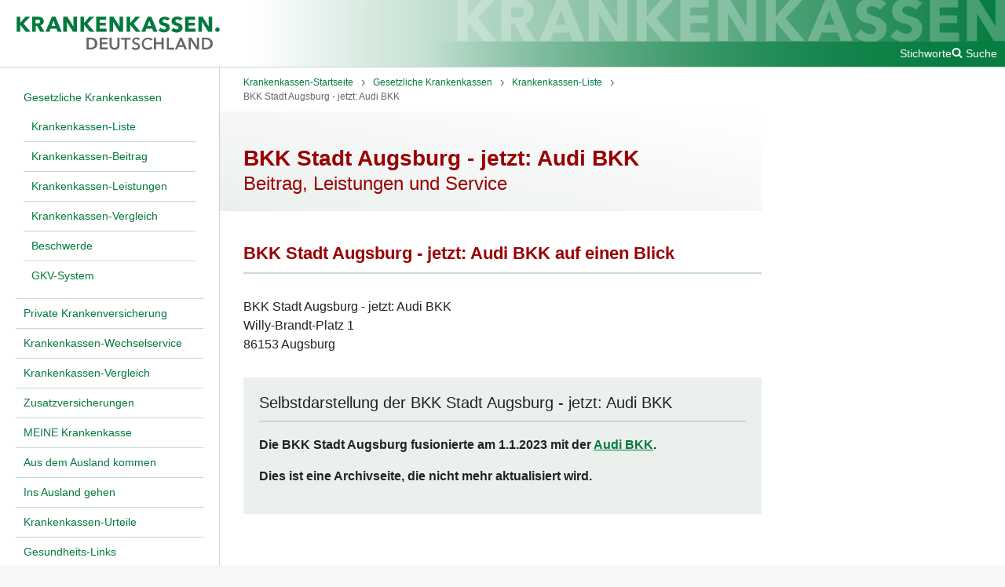

--- FILE ---
content_type: text/html; charset=UTF-8
request_url: https://www.krankenkassen.de/gesetzliche-krankenkassen/krankenkassen-liste/1163-BKK-Stadt-Augsburg-jetzt-Audi-BKK.html
body_size: 3273
content:
<!DOCTYPE html>
<html lang="de" class="no-js">
    <head>
        <meta http-equiv="Content-Type" content="text/html; charset=utf-8" />
        <meta name="viewport" content="width=device-width, initial-scale=1">
        <title>BKK Stadt Augsburg - jetzt: Audi BKK - Beitrag, Leistungen und Service</title>

                                                    <link rel="preconnect" href="https://s.swiftypecdn.com">
                <link rel="preconnect" href="https://s.swiftypecdn.com" crossorigin>
                    
                    <link rel="shortcut icon" href="/assets-version-1769159618/bundles/euroinformationenkrankenkassen/img/favicon.ico" type="image/ico"/>
        <meta name="google-site-verification" content="KnNEjB0iCOXr__VDfeHy_5JHyZ453P_p319MA_W_8T8" /><meta name="generator" content="wfDynamic 4, webfactory GmbH, Bonn - https://www.webfactory.de/"/>
                            <meta name="description" content="Hier finden Sie das Leistungsprofil der BKK Stadt Augsburg - jetzt: Audi BKK, können Ihren Beitrag berechnen und mehr über die Serviceangebote der BKK Stadt Augsburg - jetzt: Audi BKK erfahren." />
                            <link rel="stylesheet" type="text/css" href="/assets-version-1769159618/css/kk-screen.css" media="screen" />
                <link rel="stylesheet" type="text/css" href="/assets-version-1769159618/css/print.css" media="print" />

                <script>
    (function(H){H.className=H.className.replace(/\bno-js\b/,'js')})(document.documentElement);
</script>
                                                    <script id="_etLoader" type="text/javascript" charset="UTF-8" data-block-cookies="true" data-respect-dnt="true" data-secure-code="jD3hmg" src="https://code.etracker.com/code/e.js" async></script>
                                    
                    <script type="text/javascript" src="/assets-version-1769159618/js/scripts.js" defer="defer"></script>
            </head>

    <body class="">
        <div class="js-nav-page-wrapper">
            <div class="outer-grid">
                <div class="outer-grid__content inner-grid | page">
                    <header class="inner-grid__header | page__header | page-header js-page-header" id="header" >
                        <div id="skipper">
                            <a href="#main" class="skipper hidden-print">Zum Hauptinhalt springen</a>
                            <a href="#main-nav" class="skipper hidden-print js-skip-to-main-nav">Zum Hauptmenü springen</a>
                        </div>
                        <a href="/" class="page-header__logo">
                                                            <img class="page-header__logo-image" src="/assets-version-1769159618/bundles/euroinformationenkrankenkassen/img/kk-logo.svg" alt="Krankenkassen.de" width="287" height="50"/>
                                                    </a>
                        <button class="page-header__nav-toggle nav-toggle js-nav-toggle hidden-print">
                            <span class="sr-only">Menü</span>
                            <i aria-hidden="true" class="kk-icon kk-icon-bars nav-toggle__icon nav-toggle__icon-open">
    <svg width="1792" height="1792" viewBox="0 0 1792 1792"><path d="M1664 1344v128q0 26-19 45t-45 19h-1408q-26 0-45-19t-19-45v-128q0-26 19-45t45-19h1408q26 0 45 19t19 45zm0-512v128q0 26-19 45t-45 19h-1408q-26 0-45-19t-19-45v-128q0-26 19-45t45-19h1408q26 0 45 19t19 45zm0-512v128q0 26-19 45t-45 19h-1408q-26 0-45-19t-19-45v-128q0-26 19-45t45-19h1408q26 0 45 19t19 45z"/></svg>
</i>
<i aria-hidden="true" class="kk-icon kk-icon-close nav-toggle__icon nav-toggle__icon-close">
    
<svg width="1792" height="1792" viewBox="0 0 1792 1792"><path d="M1490 1322q0 40-28 68l-136 136q-28 28-68 28t-68-28l-294-294-294 294q-28 28-68 28t-68-28l-136-136q-28-28-28-68t28-68l294-294-294-294q-28-28-28-68t28-68l136-136q28-28 68-28t68 28l294 294 294-294q28-28 68-28t68 28l136 136q28 28 28 68t-28 68l-294 294 294 294q28 28 28 68z"/></svg>
</i>
                        </button>

                                                    <div class="page-header__meta page-meta hidden-print">
                                <a class="page-meta__link" href="/sys/stichworte/">Stichworte</a>
                                                                    <div class="page_meta__search page-search js-page-search">
                                        <button class="page-search__toggle-button js-page-search-toggle-button page-meta__link">
                                            <i aria-hidden="true" class="kk-icon kk-icon-search "><svg width="1792" height="1792" viewBox="0 0 1792 1792"><path d="M1216 832q0-185-131.5-316.5t-316.5-131.5-316.5 131.5-131.5 316.5 131.5 316.5 316.5 131.5 316.5-131.5 131.5-316.5zm512 832q0 52-38 90t-90 38q-54 0-90-38l-343-342q-179 124-399 124-143 0-273.5-55.5t-225-150-150-225-55.5-273.5 55.5-273.5 150-225 225-150 273.5-55.5 273.5 55.5 225 150 150 225 55.5 273.5q0 220-124 399l343 343q37 37 37 90z"/></svg></i><i aria-hidden="true" class="kk-icon kk-icon-close u-display-none"><svg width="1792" height="1792" viewBox="0 0 1792 1792"><path d="M1490 1322q0 40-28 68l-136 136q-28 28-68 28t-68-28l-294-294-294 294q-28 28-68 28t-68-28l-136-136q-28-28-28-68t28-68l294-294-294-294q-28-28-28-68t28-68l136-136q28-28 68-28t68 28l294 294 294-294q28-28 68-28t68 28l136 136q28 28 28 68t-28 68l-294 294 294 294q28 28 28 68z"/></svg></i><span class="u-ml-100">Suche</span>                                        </button>
                                        <div class="page-search__input-container u-display-none">
                                            <input type="text" class="st-default-search-input"/>
                                            <script type="text/javascript">
                                                (function () {
                                                    var input = document.querySelector('.st-default-search-input');
                                                    input.addEventListener('focus', function () {
                                                        (function (w, d, t, u, n, s, e) {
                                                            w['SwiftypeObject'] = n;
                                                            w[n] = w[n] || function () {
                                                                (w[n].q = w[n].q || []).push(arguments);
                                                            };
                                                            s = d.createElement(t);
                                                            e = d.getElementsByTagName(t)[0];
                                                            s.src = u;
                                                            e.parentNode.insertBefore(s, e);
                                                        })(window, document, 'script', 'https://s.swiftypecdn.com/install/v2/st.js', '_st');

                                                        _st('install', 'w-bUCdqN2qBpcoAoNwJT', '2.0.0');
                                                    }, { once: true });
                                                })();
                                            </script>
                                        </div>
                                    </div>
                                                                                                                                                                                                    </div>
                                                <img class="page-header__bg-image" src="/assets-version-1769159618/bundles/euroinformationenkrankenkassen/img/kk-schriftzug.svg" alt="" width="770" height="63" />
                    </header>

                                            <div class="inner-grid__col-left | main-nav-container js-nav-container | hidden-print">
                            
                                            <nav aria-label="Hauptnavigation" class="main-nav ">
                    <ul class="main-nav__list
    main-nav__list--0
    " role="list">
                                <li class="main-nav__item
    main-nav__item--0
    
    main-nav__item--is-active-path
    main-nav__item--has-visible-children
    ">
            <a  href="/gesetzliche-krankenkassen/" class="main-nav__link
    main-nav__link--0
    "><span class="main-nav__text main-nav__text--0 ">Gesetzliche Krankenkassen</span></a>                                                            <ul class="main-nav__list
    main-nav__list--1
    " role="list">
                                <li class="main-nav__item
    main-nav__item--1
    
    main-nav__item--is-active-path
    
    ">
            <a  href="/gesetzliche-krankenkassen/krankenkassen-liste/" class="main-nav__link
    main-nav__link--1
    "><span class="main-nav__text main-nav__text--1 ">Krankenkassen-Liste</span></a>                
                    </li>
    
                                <li class="main-nav__item
    main-nav__item--1
    
    
    main-nav__item--has-visible-children
    ">
            <a  href="/gesetzliche-krankenkassen/krankenkasse-beitrag/" class="main-nav__link
    main-nav__link--1
    "><span class="main-nav__text main-nav__text--1 ">Krankenkassen-Beitrag</span></a>                
                    </li>
    
                                <li class="main-nav__item
    main-nav__item--1
    
    
    main-nav__item--has-visible-children
    ">
            <a  href="/gesetzliche-krankenkassen/leistungen-gesetzliche-krankenkassen/" class="main-nav__link
    main-nav__link--1
    "><span class="main-nav__text main-nav__text--1 ">Krankenkassen-Leistungen</span></a>                
                    </li>
    
                                <li class="main-nav__item
    main-nav__item--1
    
    
    
    ">
            <a  href="/gesetzliche-krankenkassen/gesetzliche-krankenkassen-im-vergleich/" class="main-nav__link
    main-nav__link--1
    "><span class="main-nav__text main-nav__text--1 ">Krankenkassen-Vergleich</span></a>                
                    </li>
    
                                <li class="main-nav__item
    main-nav__item--1
    
    
    main-nav__item--has-visible-children
    ">
            <a  href="/gesetzliche-krankenkassen/beschwerde/" class="main-nav__link
    main-nav__link--1
    "><span class="main-nav__text main-nav__text--1 ">Beschwerde</span></a>                
                    </li>
    
                                <li class="main-nav__item
    main-nav__item--1
    
    
    main-nav__item--has-visible-children
    ">
            <a  href="/gesetzliche-krankenkassen/system-gesetzliche-krankenversicherung/" class="main-nav__link
    main-nav__link--1
    "><span class="main-nav__text main-nav__text--1 ">GKV-System</span></a>                
                    </li>
    
            </ul>
                        
                    </li>
    
                                <li class="main-nav__item
    main-nav__item--0
    
    
    main-nav__item--has-visible-children
    ">
            <a  href="/private-krankenversicherung/" class="main-nav__link
    main-nav__link--0
    "><span class="main-nav__text main-nav__text--0 ">Private Krankenversicherung</span></a>                
                    </li>
    
                                <li class="main-nav__item
    main-nav__item--0
    
    
    main-nav__item--has-visible-children
    ">
            <a  href="/krankenkasse-wechseln/" class="main-nav__link
    main-nav__link--0
    "><span class="main-nav__text main-nav__text--0 ">Krankenkassen-Wechselservice</span></a>                
                    </li>
    
                                <li class="main-nav__item
    main-nav__item--0
    
    
    main-nav__item--has-visible-children
    ">
            <a  href="/krankenkassen-vergleich/" class="main-nav__link
    main-nav__link--0
    "><span class="main-nav__text main-nav__text--0 ">Krankenkassen-Vergleich</span></a>                
                    </li>
    
                                <li class="main-nav__item
    main-nav__item--0
    
    
    main-nav__item--has-visible-children
    ">
            <a  href="/zusatzversicherungen/" class="main-nav__link
    main-nav__link--0
    "><span class="main-nav__text main-nav__text--0 ">Zusatzversicherungen</span></a>                
                    </li>
    
                                <li class="main-nav__item
    main-nav__item--0
    
    
    main-nav__item--has-visible-children
    ">
            <a  href="/meine-krankenkasse/" class="main-nav__link
    main-nav__link--0
    "><span class="main-nav__text main-nav__text--0 ">MEINE Krankenkasse</span></a>                
                    </li>
    
                                <li class="main-nav__item
    main-nav__item--0
    
    
    main-nav__item--has-visible-children
    ">
            <a  href="/incoming/" class="main-nav__link
    main-nav__link--0
    "><span class="main-nav__text main-nav__text--0 ">Aus dem Ausland kommen</span></a>                
                    </li>
    
                                <li class="main-nav__item
    main-nav__item--0
    
    
    main-nav__item--has-visible-children
    ">
            <a  href="/ausland/" class="main-nav__link
    main-nav__link--0
    "><span class="main-nav__text main-nav__text--0 ">Ins Ausland gehen</span></a>                
                    </li>
    
                                <li class="main-nav__item
    main-nav__item--0
    
    
    main-nav__item--has-visible-children
    ">
            <a  href="/krankenkassen-urteile/" class="main-nav__link
    main-nav__link--0
    "><span class="main-nav__text main-nav__text--0 ">Krankenkassen-Urteile</span></a>                
                    </li>
    
                                <li class="main-nav__item
    main-nav__item--0
    
    
    main-nav__item--has-visible-children
    ">
            <a  href="/gesundheit/" class="main-nav__link
    main-nav__link--0
    "><span class="main-nav__text main-nav__text--0 ">Gesundheits-Links</span></a>                
                    </li>
    
                                <li class="main-nav__item
    main-nav__item--0
    
    
    
    ">
            <a  href="/dpa/" class="main-nav__link
    main-nav__link--0
    "><span class="main-nav__text main-nav__text--0 ">dpa-News</span></a>                
                    </li>
    
                                <li class="main-nav__item
    main-nav__item--0
    
    
    main-nav__item--has-visible-children
    ">
            <a  href="/krankenkassen-geschaeftsstellen/" class="main-nav__link
    main-nav__link--0
    "><span class="main-nav__text main-nav__text--0 ">Krankenkassen-Geschäftsstellen</span></a>                
                    </li>
    
                                <li class="main-nav__item
    main-nav__item--0
    
    
    main-nav__item--has-visible-children
    ">
            <a  href="/krankenkassen-vor-ort/" class="main-nav__link
    main-nav__link--0
    "><span class="main-nav__text main-nav__text--0 ">Krankenkassen vor Ort</span></a>                
                    </li>
    
            </ul>
                </nav>
                        

                        </div>
                    
                                            <main class="inner-grid__col-middle | page__main page-main" id="main">
                                                            
            <nav aria-label="Brotkrumenwegnavigation" class="breadcrumbs ">
                        <ul class="breadcrumbs__list " role="list">
                                                            <li class="breadcrumbs__item ">
                            <a class="breadcrumbs__link "
                               href="/" ><span class="breadcrumbs__text ">Krankenkassen-Startseite</span></a>
                        </li>
                                                                                <li class="breadcrumbs__item ">
                            <a class="breadcrumbs__link "
                               href="/gesetzliche-krankenkassen/" ><span class="breadcrumbs__text ">Gesetzliche Krankenkassen</span></a>
                        </li>
                                                                                <li class="breadcrumbs__item ">
                            <a class="breadcrumbs__link "
                               href="/gesetzliche-krankenkassen/krankenkassen-liste/" ><span class="breadcrumbs__text ">Krankenkassen-Liste</span></a>
                        </li>
                                                                                <li class="breadcrumbs__item ">
                            <a class="breadcrumbs__link "
                               href="" aria-current="page"><span class="breadcrumbs__text ">BKK Stadt Augsburg - jetzt: Audi BKK</span></a>
                        </li>
                                                </ul>
        </nav>
    

                            
                            <div class="page-main__content" id="content">
                                                                                                                                                                                                                                    
                                        
<div class="kk-profil-header
">

    <div class="kk-profil-header__text pb-400">
        <h1 class="page-main__title">BKK Stadt Augsburg - jetzt: Audi BKK</h1>
                    <h2 class="untertitel mv-0">Beitrag, Leistungen und Service</h2>
            </div>

    </div>

                                    
                                                                                                                
                                                                                                                                                                        <div class="page-main__text wysiwyg">
                                                        
                        
            <h2 id="auf-einen-blick">BKK Stadt Augsburg - jetzt: Audi BKK auf einen Blick</h2>
    
    
        <address>
        BKK Stadt Augsburg - jetzt: Audi BKK<br/>
                    Willy-Brandt-Platz 1<br/>
                            86153 Augsburg
            </address>

        
    
        
        
        

                <div id="kurzportrait">
                            <blockquote>
                    <h2 class="u-mt-none">Selbstdarstellung der BKK Stadt Augsburg - jetzt: Audi BKK</h2>
                    <p><strong>Die BKK Stadt Augsburg fusionierte am 1.1.2023 mit der <a href="https://www.krankenkassen.de/gesetzliche-krankenkassen/krankenkassen-liste/4-Audi-BKK.html">Audi BKK</a>.</strong></p><p><strong>Dies ist eine Archivseite, die nicht mehr aktualisiert wird.</strong></p>
                </blockquote>
                    </div>
    
                                                    </div>
                                                                                                                        
                                                                                                                                                                                                    
                                    
                                                                                                </div>
                        </main>
                    
                                            <aside class="inner-grid__col-right | page__aside | hidden-print">
                                                                                                                                                    
<div id="features" class="features ">
        </div>
                                    
                                                                                        </aside>
                    
                                            <footer class="inner-grid__footer page__footer page-footer" id="footer">
                            
                                            <nav aria-label="Sekundärnavigation" class="sys-nav hidden-print">
                    <ul class="sys-nav__list
    sys-nav__list--0
    " role="list">
                                <li class="sys-nav__item
    sys-nav__item--0
    
    
    
    ">
            <a  href="/sys/krankenkassen-login/" class="sys-nav__link
    sys-nav__link--0
    "><span class="sys-nav__text sys-nav__text--0 ">Login</span></a>                
                    </li>
    
                                <li class="sys-nav__item
    sys-nav__item--0
    
    
    
    ">
            <a  href="/sys/impressum/" class="sys-nav__link
    sys-nav__link--0
    "><span class="sys-nav__text sys-nav__text--0 ">Impressum</span></a>                
                    </li>
    
                                <li class="sys-nav__item
    sys-nav__item--0
    
    
    
    ">
            <a  href="/sys/datenschutz/" class="sys-nav__link
    sys-nav__link--0
    "><span class="sys-nav__text sys-nav__text--0 ">Datenschutz</span></a>                
                    </li>
    
                                <li class="sys-nav__item
    sys-nav__item--0
    
    
    
    ">
            <a  href="/sys/cookiefrei/" class="sys-nav__link
    sys-nav__link--0
    "><span class="sys-nav__text sys-nav__text--0 ">Cookiefrei &amp; CO2-neutral</span></a>                
                    </li>
    
            </ul>
                </nav>
                        


                            <div class="page-footer__text">
                                                                    © Copyright 2026, Euro-Informationen, Berlin — Alle Rechte vorbehalten.<br/>Euro-Informationen übernimmt keine Haftung für die Vollständigkeit, Richtigkeit und Aktualität der Angaben.<br/>Inhalte dienen der persönlichen Information. Jede weitergehende Verwendung, Speicherung in Datenbank, Veröffentlichung, Vervielfältigung nur mit Zustimmung von Euro-Informationen, Berlin.
                                                            </div>
                        </footer>
                                    </div>
            </div>
        </div>
    </body>
</html>


--- FILE ---
content_type: text/css
request_url: https://www.krankenkassen.de/assets-version-1769159618/css/kk-screen.css
body_size: 12650
content:
@charset "UTF-8";:root{--focus-color:#2894d7;--focus-color-light:rgb(from var(--focus-color) r g b / 0.25)}@media (min-width:480px){body::after{content:'{"xs":{"value": "480px", "active": true}, "s":{"value": "600px", "active": false}, "sm":{"value": "768px", "active": false}, "md":{"value": "992px", "active": false}, "lg":{"value": "1200px", "active": false}, "max-page-width":{"value": "1366px", "active": false}, "display-right-adspace":{"value": "1546px", "active": false}}';display:block;height:0;overflow:hidden;width:0}}@media (min-width:600px){body::after{content:'{"xs":{"value": "480px", "active": true}, "s":{"value": "600px", "active": true}, "sm":{"value": "768px", "active": false}, "md":{"value": "992px", "active": false}, "lg":{"value": "1200px", "active": false}, "max-page-width":{"value": "1366px", "active": false}, "display-right-adspace":{"value": "1546px", "active": false}}';display:block;height:0;overflow:hidden;width:0}}@media (min-width:768px){body::after{content:'{"xs":{"value": "480px", "active": true}, "s":{"value": "600px", "active": true}, "sm":{"value": "768px", "active": true}, "md":{"value": "992px", "active": false}, "lg":{"value": "1200px", "active": false}, "max-page-width":{"value": "1366px", "active": false}, "display-right-adspace":{"value": "1546px", "active": false}}';display:block;height:0;overflow:hidden;width:0}}@media (min-width:992px){body::after{content:'{"xs":{"value": "480px", "active": true}, "s":{"value": "600px", "active": true}, "sm":{"value": "768px", "active": true}, "md":{"value": "992px", "active": true}, "lg":{"value": "1200px", "active": false}, "max-page-width":{"value": "1366px", "active": false}, "display-right-adspace":{"value": "1546px", "active": false}}';display:block;height:0;overflow:hidden;width:0}}@media (min-width:1200px){body::after{content:'{"xs":{"value": "480px", "active": true}, "s":{"value": "600px", "active": true}, "sm":{"value": "768px", "active": true}, "md":{"value": "992px", "active": true}, "lg":{"value": "1200px", "active": true}, "max-page-width":{"value": "1366px", "active": false}, "display-right-adspace":{"value": "1546px", "active": false}}';display:block;height:0;overflow:hidden;width:0}}@media (min-width:1366px){body::after{content:'{"xs":{"value": "480px", "active": true}, "s":{"value": "600px", "active": true}, "sm":{"value": "768px", "active": true}, "md":{"value": "992px", "active": true}, "lg":{"value": "1200px", "active": true}, "max-page-width":{"value": "1366px", "active": true}, "display-right-adspace":{"value": "1546px", "active": false}}';display:block;height:0;overflow:hidden;width:0}}@media (min-width:1546px){body::after{content:'{"xs":{"value": "480px", "active": true}, "s":{"value": "600px", "active": true}, "sm":{"value": "768px", "active": true}, "md":{"value": "992px", "active": true}, "lg":{"value": "1200px", "active": true}, "max-page-width":{"value": "1366px", "active": true}, "display-right-adspace":{"value": "1546px", "active": true}}';display:block;height:0;overflow:hidden;width:0}}*{box-sizing:border-box}:after,:before{box-sizing:border-box}html{font-size:10px;-webkit-tap-highlight-color:transparent}body{font-family:"Helvetica Neue",Helvetica,Arial,sans-serif;font-size:16px;line-height:1.5;color:#333;background-color:#fff}button,input,select,textarea{font-family:inherit;font-size:inherit;line-height:inherit}a{color:#027a3d;-webkit-text-decoration:none;text-decoration:none}a:focus,a:hover{color:#012f17;-webkit-text-decoration:underline;text-decoration:underline}a:focus{outline:5px auto -webkit-focus-ring-color;outline-offset:-2px}figure{margin:0}img{vertical-align:middle}hr{margin-top:24px;margin-bottom:24px;border:0;border-top:1px solid #eee}.sr-only{position:absolute;width:1px;height:1px;padding:0;margin:-1px;overflow:hidden;clip:rect(0,0,0,0);border:0}[role=button]{cursor:pointer}address{font-style:normal}blockquote{padding:1.25rem;margin-left:0;margin-right:0;background-color:#ebf0ed}blockquote+*{margin-top:1.875rem}blockquote>h1,blockquote>h2,blockquote>h3,blockquote>h4,blockquote>h5{color:#900;line-height:1.25;font-weight:700;padding-bottom:.5em;border-bottom:2px solid #c8d8d0;font-size:1.375rem;margin-top:0;color:#222;font-size:1.25rem;font-weight:400}body{margin:0 auto;background-color:#f7f7f7;color:#222;font-family:-apple-system,BlinkMacSystemFont,avenir next,avenir,segoe ui,helvetica neue,helvetica,Ubuntu,roboto,noto,arial,sans-serif;font-size:1rem;line-height:1.5}textarea{min-height:6lh;field-sizing:content}h1:not([class]){color:#900;line-height:1.25;font-weight:700;font-size:1.75rem}h2:not([class]){color:#900;line-height:1.25;font-weight:700;padding-bottom:.5em;border-bottom:2px solid #c8d8d0;font-size:1.375rem}h3:not([class]){color:#900;line-height:1.25;font-weight:700;font-size:1.25rem}h4:not([class]){color:#900;line-height:1.25;font-weight:700;color:#222;font-size:1.125rem}h5:not([class]){font-size:1rem}h6:not([class]){font-size:.75rem;line-height:1.125}hr{border-top-color:#cdcdcd}html{font-size:1em}iframe{width:100%;border:0}img{max-width:100%;height:auto}a:not([class]){color:#027a3d;-webkit-text-decoration:underline;text-decoration:underline}a:not([class]):focus,a:not([class]):hover{color:#222}ul{padding-left:20px}table{width:100%;border-collapse:collapse;border-width:0;font-size:.75rem}@media (min-width:768px){table{font-size:.875rem}}table a{font-weight:700}table td,table th{padding:.75rem .375rem;border:1px solid #c8d8d0;border-width:1px 0;vertical-align:top}@media (min-width:768px){table td,table th{padding:1rem .5rem}}table th{background:#ebf0ed}table caption{text-align:left;margin-bottom:1rem;color:#027a3d}figure{margin-top:.9375rem}figcaption{font-size:.875rem}.sr-only{position:absolute;width:1px;height:1px;padding:0;margin:-1px;overflow:hidden;clip:rect(0,0,0,0);border:0}.outer-grid{width:100%;max-width:1366px;margin:0 auto;display:grid;justify-content:center;grid-template-columns:100% fit-content(160px);grid-template-areas:"ad-top" "content"}@media (min-width:1546px){.outer-grid{grid-template-areas:"ad-top ad-top" "content ad-right"}}.outer-grid__content{grid-area:content}.inner-grid{display:grid;grid-template-columns:100%;grid-template-rows:auto minmax(auto,100%) auto;grid-template-areas:"header" "col-middle" "footer"}@media (min-width:768px){.inner-grid{grid-template-columns:280px calc(100% - 280px);grid-template-areas:"header header" "col-left col-middle" "footer footer"}}@media (min-width:1200px){.inner-grid{grid-template-columns:280px calc(100% - 560px) 280px;grid-template-areas:"header header header" "col-left col-middle col-right" "footer footer footer"}}@media (min-width:768px){.formular-ohne-navi .inner-grid,.krankenkassenvergleichrahmen .inner-grid,.templatelandingpage .inner-grid{grid-template-columns:100%;grid-template-rows:auto minmax(auto,100%) auto;grid-template-areas:"header" "col-middle" "footer"}}@media (min-width:1200px){.templatewidecontent .inner-grid{grid-template-columns:280px calc(100% - 280px);grid-template-areas:"header header" "col-left col-middle" "footer footer"}}.inner-grid__header{grid-area:header}.inner-grid__col-left{display:none}@media (min-width:768px){.inner-grid__col-left{display:block;grid-area:col-left}.krankenkassenvergleichrahmen .inner-grid__col-left{display:none}}.inner-grid__col-middle{grid-area:col-middle}.inner-grid__col-right{display:none}@media (min-width:1200px){.inner-grid__col-right{display:block;grid-area:col-right}.krankenkassenvergleichrahmen .inner-grid__col-right,.templatestartseite .inner-grid__col-right,.templatewidecontent .inner-grid__col-right{display:none}}@media (min-width:1200px){.templatestartseite .inner-grid__col-right{display:block}}.inner-grid__footer{grid-area:footer}.no-js .lazyload{display:none}.h1{color:#900;line-height:1.25;font-weight:700;font-size:1.75rem}.h2{color:#900;line-height:1.25;font-weight:700;padding-bottom:.5em;border-bottom:2px solid #c8d8d0;font-size:1.375rem}.h3{color:#900;line-height:1.25;font-weight:700;font-size:1.25rem}.h4{color:#900;line-height:1.25;font-weight:700;color:#222;font-size:1.125rem}.h5{font-size:1rem}.h6{font-size:.75rem;line-height:1.125}.container{padding-right:10px;padding-left:10px;margin-right:auto;margin-left:auto}.container:after,.container:before{display:table;content:" "}.container:after{clear:both}@media (min-width:768px){.container{width:740px}}@media (min-width:992px){.container{width:960px}}@media (min-width:1200px){.container{width:1160px}}.row{margin-right:-10px;margin-left:-10px}.row:after,.row:before{display:table;content:" "}.row:after{clear:both}.col-lg-6,.col-md-9,.col-sm-3,.col-sm-4,.col-sm-5,.col-sm-6,.col-sm-8,.col-sm-9,.col-xs-1,.col-xs-10,.col-xs-11,.col-xs-12,.col-xs-3,.col-xs-4,.col-xs-8,.col-xs-9{position:relative;min-height:1px;padding-right:10px;padding-left:10px}.col-xs-1,.col-xs-10,.col-xs-11,.col-xs-12,.col-xs-3,.col-xs-4,.col-xs-8,.col-xs-9{float:left}.col-xs-1{width:8.33333%}.col-xs-3{width:25%}.col-xs-4{width:33.33333%}.col-xs-8{width:66.66667%}.col-xs-9{width:75%}.col-xs-10{width:83.33333%}.col-xs-11{width:91.66667%}.col-xs-12{width:100%}.col-xs-offset-1{margin-left:8.33333%}@media (min-width:768px){.col-sm-3,.col-sm-4,.col-sm-5,.col-sm-6,.col-sm-8,.col-sm-9{float:left}.col-sm-3{width:25%}.col-sm-4{width:33.33333%}.col-sm-5{width:41.66667%}.col-sm-6{width:50%}.col-sm-8{width:66.66667%}.col-sm-9{width:75%}.col-sm-offset-1{margin-left:8.33333%}.col-sm-offset-5{margin-left:41.66667%}}@media (min-width:992px){.col-md-9{float:left}.col-md-9{width:75%}.col-md-push-1{left:8.33333%}}@media (min-width:1200px){.col-lg-6{float:left}.col-lg-6{width:50%}}fieldset{min-width:0;padding:0;margin:0;border:0}legend{display:block;width:100%;padding:0;margin-bottom:24px;font-size:24px;line-height:inherit;color:#333;border:0;border-bottom:1px solid #e5e5e5}label{display:inline-block;max-width:100%;margin-bottom:5px;font-weight:700}input[type=search]{box-sizing:border-box;-webkit-appearance:none;appearance:none}input[type=checkbox],input[type=radio]{margin:4px 0 0;margin-top:1px\9;line-height:normal}fieldset[disabled] input[type=checkbox],fieldset[disabled] input[type=radio],input[type=checkbox].disabled,input[type=checkbox][disabled],input[type=radio].disabled,input[type=radio][disabled]{cursor:not-allowed}input[type=file]{display:block}input[type=range]{display:block;width:100%}select[multiple],select[size]{height:auto}input[type=checkbox]:focus,input[type=file]:focus,input[type=radio]:focus{outline:5px auto -webkit-focus-ring-color;outline-offset:-2px}.form-control{display:block;width:100%;height:38px;padding:6px 12px;font-size:16px;line-height:1.5;color:#555;background-color:#fff;background-image:none;border:1px solid #ccc;border-radius:4px;box-shadow:inset 0 1px 1px rgba(0,0,0,.075);transition:border-color ease-in-out .15s,box-shadow ease-in-out .15s}.form-control:focus{border-color:#66afe9;outline:0;box-shadow:inset 0 1px 1px rgba(0,0,0,.075),0 0 8px rgba(102,175,233,.6)}.form-control::-moz-placeholder{color:#999;opacity:1}.form-control:-ms-input-placeholder{color:#999}.form-control::-webkit-input-placeholder{color:#999}.form-control::-ms-expand{background-color:transparent;border:0}.form-control[disabled],.form-control[readonly],fieldset[disabled] .form-control{background-color:#eee;opacity:1}.form-control[disabled],fieldset[disabled] .form-control{cursor:not-allowed}textarea.form-control{height:auto}@media screen and (-webkit-min-device-pixel-ratio:0){input[type=date].form-control,input[type=month].form-control,input[type=time].form-control{line-height:38px}}.form-group{margin-bottom:15px}.checkbox,.radio{position:relative;display:block;margin-top:10px;margin-bottom:10px}.checkbox.disabled label,.radio.disabled label,fieldset[disabled] .checkbox label,fieldset[disabled] .radio label{cursor:not-allowed}.checkbox label,.radio label{min-height:24px;padding-left:20px;margin-bottom:0;font-weight:400;cursor:pointer}.checkbox input[type=checkbox],.radio input[type=radio]{position:absolute;margin-top:4px\9;margin-left:-20px}.checkbox+.checkbox,.radio+.radio{margin-top:-5px}.has-success .checkbox,.has-success .control-label,.has-success .help-block,.has-success .radio,.has-success.checkbox label,.has-success.radio label{color:#3c763d}.has-success .form-control{border-color:#3c763d;box-shadow:inset 0 1px 1px rgba(0,0,0,.075)}.has-success .form-control:focus{border-color:#2b542c;box-shadow:inset 0 1px 1px rgba(0,0,0,.075),0 0 6px #67b168}.has-error .checkbox,.has-error .control-label,.has-error .help-block,.has-error .radio,.has-error.checkbox label,.has-error.radio label{color:#a94442}.has-error .form-control{border-color:#a94442;box-shadow:inset 0 1px 1px rgba(0,0,0,.075)}.has-error .form-control:focus{border-color:#843534;box-shadow:inset 0 1px 1px rgba(0,0,0,.075),0 0 6px #ce8483}.help-block{display:block;margin-top:5px;margin-bottom:10px;color:#737373}.form-horizontal .checkbox,.form-horizontal .radio{padding-top:7px;margin-top:0;margin-bottom:0}.form-horizontal .checkbox,.form-horizontal .radio{min-height:31px}.form-horizontal .form-group{margin-right:-10px;margin-left:-10px}.form-horizontal .form-group:after,.form-horizontal .form-group:before{display:table;content:" "}.form-horizontal .form-group:after{clear:both}@media (min-width:768px){.form-horizontal .control-label{padding-top:7px;margin-bottom:0;text-align:right}}.btn{display:inline-block;margin-bottom:0;font-weight:400;text-align:center;white-space:nowrap;vertical-align:middle;touch-action:manipulation;cursor:pointer;background-image:none;border:1px solid transparent;padding:6px 12px;font-size:16px;line-height:1.5;border-radius:4px;-webkit-user-select:none;user-select:none}.btn.active.focus,.btn.active:focus,.btn.focus,.btn:active.focus,.btn:active:focus,.btn:focus{outline:5px auto -webkit-focus-ring-color;outline-offset:-2px}.btn.focus,.btn:focus,.btn:hover{color:#333;-webkit-text-decoration:none;text-decoration:none}.btn.active,.btn:active{background-image:none;outline:0;box-shadow:inset 0 3px 5px rgba(0,0,0,.125)}.btn.disabled,.btn[disabled],fieldset[disabled] .btn{cursor:not-allowed;opacity:.65;box-shadow:none}a.btn.disabled,fieldset[disabled] a.btn{pointer-events:none}.btn-default{color:#333;background-color:#fff;border-color:#ccc}.btn-default.focus,.btn-default:focus{color:#333;background-color:#e6e6e6;border-color:#8c8c8c}.btn-default:hover{color:#333;background-color:#e6e6e6;border-color:#adadad}.btn-default.active,.btn-default:active{color:#333;background-color:#e6e6e6;background-image:none;border-color:#adadad}.btn-default.active.focus,.btn-default.active:focus,.btn-default.active:hover,.btn-default:active.focus,.btn-default:active:focus,.btn-default:active:hover{color:#333;background-color:#d4d4d4;border-color:#8c8c8c}.btn-default.disabled.focus,.btn-default.disabled:focus,.btn-default.disabled:hover,.btn-default[disabled].focus,.btn-default[disabled]:focus,.btn-default[disabled]:hover,fieldset[disabled] .btn-default.focus,fieldset[disabled] .btn-default:focus,fieldset[disabled] .btn-default:hover{background-color:#fff;border-color:#ccc}.btn-lg{padding:10px 16px;font-size:20px;line-height:1.33333;border-radius:6px}.kk-flag svg{width:1em;height:auto}.kk-icon{vertical-align:middle}.kk-icon svg{width:1em;height:auto}.kk-icon path{fill:currentColor}.kk-icon-fill-container svg{width:100%;height:auto}.sprite-icon{background-color:currentColor}.sprite-icon--info-circle{width:16px;aspect-ratio:16/16;-webkit-clip-path:url(#info-circle);clip-path:url(#info-circle)}.sprite-icon--check{width:16px;aspect-ratio:16/16;-webkit-clip-path:url(#check);clip-path:url(#check)}.sprite-icon--plus{width:16px;aspect-ratio:16/16;-webkit-clip-path:url(#plus);clip-path:url(#plus)}.sprite-icon--minus{width:16px;aspect-ratio:16/16;-webkit-clip-path:url(#minus);clip-path:url(#minus)}.page{position:relative;background-color:#fff}.page:after,.page:before{display:table;content:" "}.page:after{clear:both}@media screen and (max-width:767px){.page{overflow-x:hidden}}.page__main{padding:0;padding-bottom:1.25rem}.page-header{padding:2.5rem .625rem .625rem;border-bottom:2px solid #c8d8d0;display:flex;align-items:center;position:relative}@media screen and (min-width:768px){.page-header{padding:0;border-bottom-width:1px;background:linear-gradient(to right,#fff 25%,#027a3d 100%)}}.page-header__logo{z-index:101;flex-shrink:0}.page-header__logo-image{width:auto;height:2.5rem;margin:0 .625rem}@media screen and (min-width:768px){.page-header__logo-image{width:calc(280px - 1.25rem);height:auto;margin:1.25rem}}.page-header__nav-toggle{margin-left:auto}@media screen and (min-width:768px){.page-header__meta{width:100%;flex-shrink:2;align-self:flex-end;position:static;z-index:1}}.page-header__bg-image{display:none}@media screen and (min-width:768px){.page-header__bg-image{width:auto;max-width:none;height:calc(91px - 34px);display:block;position:absolute;right:0;bottom:31px;opacity:.25}}.page-main__content{padding-left:1.25rem;padding-right:1.25rem}@media (min-width:768px){.page-main__content{padding-left:1.875rem;padding-right:1.875rem}}.templatestartseite .page-main__content>*{margin-top:0;margin-bottom:0}.templatestartseite .page-main__content>*+*{margin-top:2rem}.page-main__title{color:#900;line-height:1.25;font-weight:700;font-size:1.75rem;margin-top:1.5em;margin-bottom:0}.page-main__title+*{margin-top:1.875rem}.page-main__text>*{margin-top:0;margin-bottom:0}.page-main__text>*+*{margin-top:1.875rem}.page-footer{background-color:#ebf0ed;font-size:.75rem;line-height:1.25}.page-footer__text{padding:1.25rem}.page-footer__text>*{margin:0}.page-unterseiten+*{margin-top:1.875rem}.page-unterseiten+.wysiwyg>.unterseite-navigation:first-child{margin-top:-1.875rem}.page-unterseiten__list{padding:0;margin:0}.page-unterseiten__list>li{list-style:none}.page-unterseiten__item{padding:.625rem 0}.page-unterseiten__item+.page-unterseiten__item{border-top:1px solid #c8d8d0}.page-unterseiten__text{color:#027a3d;-webkit-text-decoration:none;text-decoration:none;display:block;font-weight:bolder}.page-unterseiten__text:focus,.page-unterseiten__text:hover{color:#222;-webkit-text-decoration:underline;text-decoration:underline}.page-search{position:relative}.page-search__toggle-button{border:0;background-color:transparent}.page-search__input-container{width:280px;padding:1.25rem;border:1px solid #c8d8d0;position:absolute;top:100%;right:0;z-index:101;background-color:#c8d8d0}@media screen and (min-width:768px){.page-search__input-container{right:-.625rem}}.page-search__input-container input{box-sizing:inherit!important;width:100%!important;height:auto!important;padding:.3125rem!important;padding-left:calc(.625rem + 13px)!important;border:0!important;border-radius:0!important;background-image:url([data-uri]%2FN0AAINkAABw6AAA7GgAADA%2BAAAQkOTsmeoAAAIKSURBVHjatNbPi81RGMfx1x0zio3yKzOLiSLyK1OzYEpSczYUycbCQk3DJAsxZGejWSGh%2FFr5AyxQlJOkCZPFSGlKxmzMj0SymBoLZmzOrdPN%2Fd57p%2FFZnc%2Fz7fT%2BPs85z%2FP9lrq7u1XRahxEJ1rxC1MYxmP8gBijetRcBXARvWipsm8GNzGAn%2FWAmir8LrzHyQIILME5DIcQtjUK2osXWJPFXuIMDqQynseb7Pk6DIYQttQCldIZrcKHVDaYxNEE%2Fpf24T5WJj%2BKjhjjdK2MLmWQcewsgMATdOFb8utxoVbpluNYFuvBlzrK%2FimdZVl9IYSWItB%2BLE5%2BCM%2FUrwcYSesV2F0E2p75hxrTHB5lvrMI1Jb5zxrXaLZuLQL9zvyieYDypp8tAk1mftM8QBuz9UQRaDjzh1FqMJtDmX9dBHqKcqNtxZEGQD1Ym2Xztgg0jRtZ7BZ21AHpwtXMX4sxztaaDAP4mNbLMJjetqlKuU7hOZam2Fdcr2fWlcfIUGq8ssZSn4yls9uQBmx7RS%2BVcBd9Mca5WiDYnLq93ts3VdE7VWGVpRlBB%2FrxvQAwnuZcO65k8eO4HUIo1cooVwv2pLHSlj7lE3iHV%2FhT%2FpSHEC7jbLb3Hk7kmRWB6lL5n6EWrMkCKcbYX1HGXtwpl3HBQLVgCwoqgi04qApsptl%2FUoyxP4RQvr2n%2Fw4AIvqLpmbxnMcAAAAASUVORK5CYII%3D);background-size:13px!important;background-repeat:no-repeat!important;background-position:.3125rem center;font-family:inherit!important;font-weight:700;line-height:inherit!important}.page-search__input-container input:focus{outline:2px solid #027A3D!important}.page-meta{width:100%;padding:0 .625rem;display:flex;justify-content:flex-end;gap:.9375rem;align-items:baseline;position:absolute;top:0;left:0}@media (min-width:768px){.page-meta{position:static;background-color:rgba(255,255,255,.125);background:linear-gradient(to right,rgba(255,255,255,0) 25%,#077d41)}}.page-meta__link{color:#027a3d;-webkit-text-decoration:none;text-decoration:none;padding:.3125rem 0;font-size:.875rem}.page-meta__link:focus,.page-meta__link:hover{color:#222;-webkit-text-decoration:underline;text-decoration:underline}@media (min-width:768px){.page-meta__link{color:#fff;-webkit-text-decoration:none;text-decoration:none;margin:0}.page-meta__link:focus,.page-meta__link:hover{color:#fff;-webkit-text-decoration:underline;text-decoration:underline}}.page-meta__language-switch{margin-left:.625rem;align-self:center;color:inherit;font-size:1.25rem;line-height:1}.page-meta__language-switch:focus,.page-meta__language-switch:hover{-webkit-text-decoration:none;text-decoration:none;transform:scale(1.25)}@media (max-width:767px){.page-meta__language-switch{margin-right:.625rem}.page-meta__language-switch+.page-meta__language-switch{margin-left:.625rem}}.main-nav-container{border-right:1px solid #c8d8d0;background-color:#fff}@media (max-width:767px){.main-nav-container{min-height:100%;height:auto;padding:1.25rem;border:0;display:none;position:absolute;left:0;z-index:100}}.main-nav{padding:1.25rem;margin-top:1.25rem}@media (min-width:768px){.main-nav{margin-top:0}}.main-nav__list{padding:0;margin:0}.main-nav__list>li{list-style:none}.main-nav__list--1{padding:0 .625rem .625rem}.main-nav__item--0+.main-nav__item--0,.main-nav__item--0+.main-nav__item--1,.main-nav__item--1+.main-nav__item--0,.main-nav__item--1+.main-nav__item--1{border-top:1px solid #c8d8d0}.main-nav__item--0.main-nav__item--is-active,.main-nav__item--1.main-nav__item--is-active{background-color:#ebf0ed}.main-nav__link--0,.main-nav__link--1{color:#027a3d;-webkit-text-decoration:none;text-decoration:none;padding:.625rem;display:block;font-size:.875rem;line-height:1.25}.main-nav__link--0:focus,.main-nav__link--0:hover,.main-nav__link--1:focus,.main-nav__link--1:hover{color:#222;-webkit-text-decoration:underline;text-decoration:underline}.main-nav__link--0:focus,.main-nav__link--0:hover,.main-nav__link--1:focus,.main-nav__link--1:hover{background-color:#c8d8d0;color:#222;-webkit-text-decoration:none;text-decoration:none}.main-nav__text--1{font-weight:400}.main-nav__item--1.main-nav__item--is-active .main-nav__text--1{color:#222}.nav-toggle{width:2.5rem;height:2.5rem;padding:0;border:0;display:flex;background-color:#fff;z-index:101;text-align:center}.nav-toggle:focus,.nav-toggle:hover{background-color:#ebf0ed}.nav-toggle:active{background-color:#c8d8d0}@media (min-width:768px){.nav-toggle{display:none}}.nav-toggle__icon{margin:auto;color:#222;line-height:0}.nav-toggle__icon svg{width:1.875rem;height:1.875rem}.nav-toggle__icon path{fill:currentColor}.nav--isOpen .nav-toggle__icon-open{display:none}.nav-toggle__icon-close{display:none}.nav--isOpen .nav-toggle__icon-close{display:block}.sys-nav{color:inherit;background-color:#c8d8d0;font-size:.875rem}.sys-nav__list{padding:0;margin:0;display:flex;justify-content:center;flex-wrap:wrap;list-style:none}.sys-nav__item{margin-right:.625rem;display:flex}.sys-nav__link{color:inherit;-webkit-text-decoration:none;text-decoration:none;padding:.625rem}.sys-nav__link:focus,.sys-nav__link:hover{color:#222;-webkit-text-decoration:underline;text-decoration:underline}.features{padding:1.25rem}.features__item+.features__item{padding-top:1.25rem;border-top:1px solid #c8d8d0;margin-top:1.25rem}.features__item-title{margin-top:0}.feature p{margin-bottom:0}#featuresXXX h4{padding:5px 10px;margin:0;background-color:#027a3d;color:#fff}.featurelink{margin-top:0;text-align:right}#features a.img:hover{background:0 0}.kk-akkordeon-group{margin-top:.9375rem;border-right:1px solid #cdcdcd;border-left:1px solid #cdcdcd}.kk-akkordeon{border-top:1px solid #cdcdcd;border-bottom:1px solid #cdcdcd}.kk-akkordeon+.kk-akkordeon{border-top-width:0;margin-top:0}.kk-akkordeon-group+*{margin-top:1.25rem}.kk-akkordeon__header{color:#222}.kk-akkordeon__header h2{font-size:1.5rem;margin:0;font-weight:400}#content .kk-akkordeon__trigger,.kk-akkordeon__trigger{-webkit-appearance:none;appearance:none;background:0 0;border-width:0;border-radius:0;box-sizing:border-box;color:inherit;cursor:pointer;display:inline-block;font-family:-apple-system,BlinkMacSystemFont,avenir next,avenir,segoe ui,helvetica neue,helvetica,Ubuntu,roboto,noto,arial,sans-serif;font-size:inherit;font-weight:inherit;letter-spacing:inherit;line-height:normal;margin:0;outline:0;padding:0;text-align:left;-webkit-text-decoration:none;text-decoration:none;font-size:1.25rem;display:block;padding:.625rem 2em .625rem 1.25rem;position:relative;width:100%}#content .kk-akkordeon__trigger::-moz-focus-inner,.kk-akkordeon__trigger::-moz-focus-inner{padding:0;border:0}#content .kk-akkordeon__trigger:focus,#content .kk-akkordeon__trigger:hover,.kk-akkordeon__trigger:focus,.kk-akkordeon__trigger:hover{-webkit-text-decoration:underline;text-decoration:underline}#content .kk-akkordeon__trigger:focus,.kk-akkordeon__trigger:focus{outline:1px solid currentColor;outline-offset:2px}.js #content .kk-akkordeon__trigger::after,.js .kk-akkordeon__trigger::after{content:'';border:solid #666;border-width:0 2px 2px 0;height:.65em;position:absolute;right:.9375rem;top:50%;transform:translateY(-60%) rotate(45deg);width:.65em}#content .kk-akkordeon__trigger[aria-expanded=true],.kk-akkordeon__trigger[aria-expanded=true]{background:#f1f1f1;color:#222;font-weight:700}#content .kk-akkordeon__trigger[aria-expanded=true]::after,.kk-akkordeon__trigger[aria-expanded=true]::after{transform:translateY(-30%) rotate(-135deg);border-width:0 3px 3px 0;border-color:currentColor}#content .kk-akkordeon__trigger[aria-disabled=true],.kk-akkordeon__trigger[aria-disabled=true]{cursor:not-allowed;opacity:.5}#content .kk-akkordeon__trigger[aria-disabled=true]::after,.kk-akkordeon__trigger[aria-disabled=true]::after{display:none}#content .kk-akkordeon__trigger:focus,#content .kk-akkordeon__trigger:hover,.kk-akkordeon__trigger:focus,.kk-akkordeon__trigger:hover{background:#ebf0ed;color:#222}#content .kk-akkordeon__trigger:focus::after,#content .kk-akkordeon__trigger:hover::after,.kk-akkordeon__trigger:focus::after,.kk-akkordeon__trigger:hover::after{border-color:currentColor}.kk-akkordeon__panel{background-color:#fff;padding:0 1.25rem .3125rem}.js .kk-akkordeon__panel{display:none}.kk-akkordeon__panel[aria-hidden=false]{display:block}.kk-akkordeon__panel>*+*{margin-top:1em}@media print{.kk-akkordeon{border:none}.kk-akkordeon+.kk-akkordeon{margin-top:1.25rem}.kk-akkordeon__trigger{color:#000;padding-left:0;padding-right:0}.kk-akkordeon__trigger::after{display:none}.kk-akkordeon__panel{display:block!important;padding:0}}.besonders-wichtig-check{display:flex;justify-content:flex-end}.besonders-wichtig-check input[type=checkbox]{margin:0}.besonders-wichtig-check label{margin:0;margin-right:.3125rem;font-size:.875rem;text-align:right;order:-1}@media (min-width:768px){.besonders-wichtig-check--in-ergebnisliste label{position:absolute;width:1px;height:1px;padding:0;margin:-1px;overflow:hidden;clip:rect(0,0,0,0);border:0}}.breadcrumbs{padding:0 1.25rem;margin:.625rem 0;display:flex;color:#666}@media screen and (min-width:768px){.breadcrumbs{padding:0 1.875rem}}.breadcrumbs__label{margin-right:.3125rem;display:block;font-size:.75rem}.breadcrumbs__list{padding:0;margin:0;display:flex;flex-wrap:wrap;align-items:center;list-style:none}.breadcrumbs__item{display:flex;align-items:center}.breadcrumbs__item:after{content:"›";margin:0 .625rem;line-height:1}.breadcrumbs__item:last-child:after{display:none}.breadcrumbs__text{color:#027a3d;-webkit-text-decoration:none;text-decoration:none;display:block;font-size:.75rem;white-space:nowrap}.breadcrumbs__text:focus,.breadcrumbs__text:hover{color:#222;-webkit-text-decoration:underline;text-decoration:underline}.breadcrumbs__item:last-child .breadcrumbs__text{color:#666;-webkit-text-decoration:none;text-decoration:none}.breadcrumbs__item:last-child .breadcrumbs__text:focus,.breadcrumbs__item:last-child .breadcrumbs__text:hover{color:#222;-webkit-text-decoration:underline;text-decoration:underline}.btn{font-size:1rem;font-weight:600}.btn-default{font-weight:300}.btn-callToAction,.btn-signal{color:#fff;background-color:#900;border-color:#600;box-shadow:inset 0 1px 0 rgba(255,255,255,.5)}.btn-callToAction:focus,.btn-signal:focus,.focus.btn-callToAction,.focus.btn-signal{color:#fff;background-color:#600;border-color:#000}.btn-callToAction:hover,.btn-signal:hover{color:#fff;background-color:#600;border-color:#290000}.active.btn-callToAction,.active.btn-signal,.btn-callToAction:active,.btn-signal:active{color:#fff;background-color:#600;background-image:none;border-color:#290000}.active.btn-callToAction:focus,.active.btn-callToAction:hover,.active.btn-signal:focus,.active.btn-signal:hover,.active.focus.btn-callToAction,.active.focus.btn-signal,.btn-callToAction:active.focus,.btn-callToAction:active:focus,.btn-callToAction:active:hover,.btn-signal:active.focus,.btn-signal:active:focus,.btn-signal:active:hover{color:#fff;background-color:#420000;border-color:#000}.btn-callToAction[disabled].focus,.btn-callToAction[disabled]:focus,.btn-callToAction[disabled]:hover,.btn-signal[disabled].focus,.btn-signal[disabled]:focus,.btn-signal[disabled]:hover,.disabled.btn-callToAction:focus,.disabled.btn-callToAction:hover,.disabled.btn-signal:focus,.disabled.btn-signal:hover,.disabled.focus.btn-callToAction,.disabled.focus.btn-signal,fieldset[disabled] .btn-callToAction:focus,fieldset[disabled] .btn-callToAction:hover,fieldset[disabled] .btn-signal:focus,fieldset[disabled] .btn-signal:hover,fieldset[disabled] .focus.btn-callToAction,fieldset[disabled] .focus.btn-signal{background-color:#900;border-color:#600}.btn-callToAction:focus,.btn-callToAction:hover,.btn-signal:focus,.btn-signal:hover{border-color:#027a3d;background-color:#027a3d}.btn-gray{color:#222;background-color:#cdcdcd;border-color:#b4b4b4;box-shadow:inset 0 1px 0 rgba(255,255,255,.5)}.btn-gray.focus,.btn-gray:focus{color:#222;background-color:#b4b4b4;border-color:#747474}.btn-gray:hover{color:#222;background-color:#b4b4b4;border-color:#959595}.btn-gray.active,.btn-gray:active{color:#222;background-color:#b4b4b4;background-image:none;border-color:#959595}.btn-gray.active.focus,.btn-gray.active:focus,.btn-gray.active:hover,.btn-gray:active.focus,.btn-gray:active:focus,.btn-gray:active:hover{color:#222;background-color:#a2a2a2;border-color:#747474}.btn-gray.disabled.focus,.btn-gray.disabled:focus,.btn-gray.disabled:hover,.btn-gray[disabled].focus,.btn-gray[disabled]:focus,.btn-gray[disabled]:hover,fieldset[disabled] .btn-gray.focus,fieldset[disabled] .btn-gray:focus,fieldset[disabled] .btn-gray:hover{background-color:#cdcdcd;border-color:#b4b4b4}.infobox{background-color:#ebf0ed;width:100%}.infobox+*{margin-top:1.875rem}.infobox .infobox__titel,.infobox .js-gruener-kasten__heading{color:#900;line-height:1.25;font-weight:700;font-size:1.25rem;padding:.625rem 1.25rem;margin:0;background-color:#027a3d;color:#fff;font-weight:400}.infobox .infobox__titel a,.infobox .js-gruener-kasten__heading a{color:#fff}.infobox .infobox__titel a:focus,.infobox .infobox__titel a:hover,.infobox .js-gruener-kasten__heading a:focus,.infobox .js-gruener-kasten__heading a:hover{color:#fff}.infobox .infobox__inhalt,.infobox .js-gruener-kasten__inhalt{padding:.625rem 1.25rem}.infobox .infobox__footer{padding:.625rem 1.25rem;border-top:1px solid #c8d8d0;margin-top:-1px;text-align:right;font-size:1.125rem}.infobox>*{padding-left:1.25rem;padding-right:1.25rem}.infobox>:first-child(.infobox__titel){color:#900;line-height:1.25;font-weight:700;font-size:1.25rem;padding:.625rem 1.25rem;margin:0;background-color:#027a3d;color:#fff;font-weight:400;padding-top:.625rem}.infobox>:first-child(.infobox__titel) a{color:#fff}.infobox>:first-child(.infobox__titel) a:focus,.infobox>:first-child(.infobox__titel) a:hover{color:#fff}.infobox>:last-child:not(.infobox__footer){padding-bottom:1.25rem}@media screen and (min-width:768px){.infobox.left{float:left;max-width:250px}.infobox.right{float:right;max-width:250px}}.ad-in-content{display:flex;flex-direction:column;align-items:center}.ad-in-content>*{margin-top:0;margin-bottom:0}.ad-in-content>*+*{margin-top:1.875rem}.ad-in-content a{display:inline-block}.ad-in-content iframe{width:100%!important;max-width:100%}.ad-in-content .left{float:left}.ad-in-content .right{float:right;text-align:right}#content div.block h4{font-size:100%;color:#027a3d;margin:0;padding:0;padding-left:15px;background:url(../bundles/euroinformationenkrankenkassen/img/details_closed.png) left center no-repeat}.blocklink-liste{padding:0;list-style:none}.blocklink-liste__item+.blocklink-liste__item{border-top:1px solid #c8d8d0}.blocklink-liste__link{color:#027a3d;-webkit-text-decoration:none;text-decoration:none;display:flex;align-items:center;padding:.9375rem;color:#222}.blocklink-liste__link:focus,.blocklink-liste__link:hover{color:#222;-webkit-text-decoration:underline;text-decoration:underline}.blocklink-liste__link:focus,.blocklink-liste__link:hover{background-color:#ebf0ed;outline:1px solid #027A3D}.blocklink-liste--weniger-spacing .blocklink-liste__link{padding:.625rem}.blocklink-liste__logo{width:5rem;margin-right:1.25rem;display:flex;align-items:center;justify-content:center;flex-shrink:0}.blocklink-liste__logo-img{width:auto;height:1.875rem;object-fit:contain}.krankenkassen-logo{width:5rem;margin-right:.625rem;display:flex;align-items:center;justify-content:center;flex-shrink:0}.krankenkassen-logo__img{max-height:2.5rem;max-width:5rem;flex:0 0 auto}.krankenkassen-logo-und-link{display:flex;align-items:center}.rollover{position:relative;overflow:hidden}.rollover:hover{overflow:visible}.rollover__content{box-sizing:content-box;width:250px;padding:10px;border-radius:3px;position:absolute;z-index:-1;left:-9999px;background:#fff;transform:translate3d(0,0,0);opacity:0;text-align:left;box-shadow:0 0 15px rgba(0,0,0,.25);white-space:normal}.rollover__content:after{content:'';margin:auto;position:absolute}.rollover:hover .rollover__content{z-index:10;opacity:1}.rollover__content--isLeft{top:-50%;right:90%}.rollover:hover .rollover__content--isLeft{left:auto;right:100%;transform:translateX(-20px);transition:transform .1s ease,opacity .2s ease}.rollover__content--isLeft:after{right:-9px;top:10px;width:0;height:0;border-style:solid;border-width:9px 0 9px 9px;border-color:transparent transparent transparent #fff}.rollover__content--isRight{top:-50%;left:90%}.rollover:hover .rollover__content--isRight{left:100%;transform:translateX(20px);transition:transform .1s ease,opacity .2s ease}.rollover__content--isRight:after{left:-9px;top:10px;width:0;height:0;border-style:solid;border-width:9px 9px 9px 0;border-color:transparent #fff transparent transparent}.rollover__content--inFormKrankenkassenvergleich{top:90%;left:0;font-size:14px;font-weight:400;line-height:24px;top:100%}.rollover:hover .rollover__content--inFormKrankenkassenvergleich{top:100%;transform:translateY(10px);transition:transform .1s ease,opacity .2s ease}.rollover__content--inFormKrankenkassenvergleich:after{top:-9px;left:50%;transform:translateX(-25%);width:0;height:0;border-style:solid;border-width:0 9px 9px 9px;border-color:transparent transparent #fff transparent}.rollover__content--inFormKrankenkassenvergleich>*{margin:0}.rollover__content--inFormKrankenkassenvergleich>*+*{margin-top:.75em}.rollover__content--inFormKrankenkassenvergleich:after{left:10px;right:auto}.online-wechsel-c2a-container{max-width:440px;margin:0 auto}.online-wechsel-c2a-container__heading{padding:16px 12px;margin-bottom:3px;background-color:#027a3d;color:#fff;font-size:20px;font-weight:700}.online-wechsel-c2a{display:flex}.online-wechsel-c2a+.online-wechsel-c2a{margin-top:3px}.online-wechsel-c2a__icon{width:103px;padding:16px 12px;background-color:#027a3d;text-align:center}.online-wechsel-c2a__icon img{display:inline-block}.online-wechsel-c2a__body{padding:16px 12px;background-color:#eee;flex:1;font-size:20px}.online-wechsel-c2a__body p{padding:0;margin:0 0 6px 0;color:#027a3d;font-weight:700}.online-wechsel-c2a__body i{color:#900}.online-wechsel-c2a__body a{color:#900;-webkit-text-decoration:none;text-decoration:none}.online-wechsel-c2a__body a:focus,.online-wechsel-c2a__body a:hover{-webkit-text-decoration:underline;text-decoration:underline}.mehr-lesen-text{font-size:.75rem;display:-webkit-box;-webkit-line-clamp:3;-webkit-box-orient:vertical;overflow:hidden;-webkit-hyphens:auto;hyphens:auto}.no-js .mehr-lesen-text{-webkit-line-clamp:unset}@media (min-width:768px){.mehr-lesen-text{font-size:.875rem}}.mehr-lesen-button{-webkit-appearance:none;appearance:none;background:0 0;border-width:0;border-radius:0;box-sizing:border-box;color:inherit;cursor:pointer;display:inline-block;font-family:-apple-system,BlinkMacSystemFont,avenir next,avenir,segoe ui,helvetica neue,helvetica,Ubuntu,roboto,noto,arial,sans-serif;font-size:inherit;font-weight:inherit;letter-spacing:inherit;line-height:normal;margin:0;outline:0;padding:0;text-align:left;-webkit-text-decoration:none;text-decoration:none;color:#027a3d;-webkit-text-decoration:underline;text-decoration:underline;padding:0!important;border:0!important;display:inline-block!important;background-color:transparent!important}.mehr-lesen-button::-moz-focus-inner{padding:0;border:0}.mehr-lesen-button:focus,.mehr-lesen-button:hover{-webkit-text-decoration:underline;text-decoration:underline}.mehr-lesen-button:focus{outline:1px solid currentColor;outline-offset:2px}.mehr-lesen-button:focus,.mehr-lesen-button:hover{color:#222}.mehr-lesen-button::before{content:"›";margin-right:.3125rem;display:inline-block;transform:rotate(90deg)}.mehr-lesen-button:focus,.mehr-lesen-button:hover{color:#000!important;-webkit-text-decoration:underline!important;text-decoration:underline!important}.no-js .mehr-lesen-button{display:none!important}.mehr-lesen-text--ganzer-text-sichtbar{-webkit-line-clamp:unset}.mehr-lesen-text--ganzer-text-sichtbar+.mehr-lesen-button:before{transform:rotate(-90deg)}.shortcode-tabelle td,.shortcode-tabelle th{text-align:left}.shortcode-tabelle tr td:first-child{font-weight:700}.shortcode-tabelle tr td:last-child{text-align:right}.shortcode-tabelle__logo-cell img{margin-top:.25rem}.shortcode-tabelle--zellen-vertikal-zentriert td{vertical-align:middle!important}.shortcode-tabelle--zellen-vertikal-zentriert .shortcode-tabelle__logo-cell img{margin-top:0}.shortcode-tabelle__button{width:-webkit-fit-content;width:fit-content;margin-left:auto;display:flex}.shortcode-tabelle__button-text{margin-right:.625rem;display:flex}@media (max-width:479px){.shortcode-tabelle__button-text{position:absolute;width:1px;height:1px;padding:0;margin:-1px;overflow:hidden;clip:rect(0,0,0,0);border:0;margin-right:0}}@media (min-width:768px) and (max-width:991px){.shortcode-tabelle__button-text{position:absolute;width:1px;height:1px;padding:0;margin:-1px;overflow:hidden;clip:rect(0,0,0,0);border:0;margin-right:0}}.dpa-news{margin-top:2.5rem}.dpa-news a{color:#027a3d;-webkit-text-decoration:none;text-decoration:none}.dpa-news a:focus,.dpa-news a:hover{color:#222;-webkit-text-decoration:underline;text-decoration:underline}.dpa-news__titel{padding-bottom:10px;border-bottom:2px solid #c8d8d0;margin-bottom:0;color:#222}.dpa-news__body{margin-top:.625rem}.dpa-news__body .dpa-news__list{padding:0;margin:0;list-style:none}.dpa-news__body .dpa-news__item{display:flex;gap:.625rem;align-items:flex-start}.dpa-news__body .dpa-news__item:first-child{margin-top:.3125rem}.dpa-news__body .dpa-news__item time{color:#666;font-weight:700}.dpa-news__body .dpa-news__item *{margin:0}.dpa-news__footer{padding:.625rem 1.25rem;border-top:1px solid #c8d8d0;margin-top:-1px;text-align:right;padding:10px 0 0;margin-top:.625rem;border-right:0;font-weight:400}.kk-logos{padding:0;margin:0;list-style:none}.kk-logos-in-content{padding:0;margin-top:2.5rem;margin-bottom:2.5rem}@media (min-width:1200px){.kk-logos-in-content{display:none}}.kk-logos-in-content h4{font-size:1.25rem}.kk-logos-in-content .kk-logos{padding-bottom:.3125rem;display:flex;overflow:auto}.kk-logos-in-content .kk-logos__item{display:flex;margin-bottom:1.25rem;min-width:14%}.kk-logos-in-content .kk-logos__item:not(:first-child){margin-left:1.875rem}.kk-logos-in-content a{display:block;margin:auto}.kk-logos-in-content .kk-logos-in-features .kk-logos__item{margin-top:0;margin-bottom:0}.kk-logos-in-content .kk-logos-in-features img{transform:none}.kk-logos-in-features .kk-logos__item{margin-top:2.5rem}.kk-logos-in-features a{display:inline-block}.kk-logos-in-features img{transform:scale(.75)}.sternskala{--sterne-voll:0;width:100px;aspect-ratio:100/16;background:linear-gradient(to right,#ff8a00 calc(var(--sterne-voll) * 20px),#666 calc(var(--sterne-voll) * 20px));-webkit-clip-path:url(#sternskala);clip-path:url(#sternskala)}.keywords__letters-list{padding:0;margin:0;display:flex;flex-wrap:wrap;list-style:none}.keywords__letters-item{width:calc(100% / 13);min-width:1.875rem;max-width:2.5rem}.keywords__letters-text{color:#027a3d;-webkit-text-decoration:none;text-decoration:none;padding:.3125rem 0;border:1px solid #c8d8d0;display:block;background-color:#ebf0ed;text-align:center}.keywords__letters-text:focus,.keywords__letters-text:hover{color:#222;-webkit-text-decoration:underline;text-decoration:underline}.keywords__letters-item--active .keywords__letters-text,.keywords__letters-text:focus,.keywords__letters-text:hover{border-color:#027a3d;background-color:#027a3d;color:#fff}.keywords__words-list{padding:0;margin:0;margin-top:2.5rem;list-style:none}.keywords__words-item+.keywords__words-item{margin-top:1.25rem}.keywords__words-usage-list{list-style:disc}.keywords__words-usage-item+.keywords__words-usage-item{margin-top:.3125rem}.keywords__words-usage-text{color:#027a3d;-webkit-text-decoration:underline;text-decoration:underline}.keywords__words-usage-text:focus,.keywords__words-usage-text:hover{color:#222}.skipper{color:#fff;-webkit-text-decoration:none;text-decoration:none;padding:.625rem 1.25rem;display:inline-block;position:absolute;top:-1000em;left:-1000em;z-index:1;background-color:#027a3d;font-weight:700}.skipper:focus,.skipper:hover{color:#222;-webkit-text-decoration:underline;text-decoration:underline}.skipper:focus,.skipper:hover{color:#fff}.skipper:active,.skipper:focus{top:0;left:50%;transform:translateX(-50%)}.kk-karte{padding:1.25rem;display:flex;flex-wrap:wrap;background-color:#ebf0ed}.kk-karte__media{margin-bottom:.625rem;line-height:0}@media screen and (min-width:480px){.kk-karte__media{flex-basis:150px;margin-right:.9375rem}}.kk-karte__media p{margin:0}.kk-karte__content{flex-grow:1}.kk-karte__content>*{margin-bottom:0}.kk-karte__content *+*{margin-top:.3125rem}.kk-karte__stichzeile{font-size:.875rem;font-weight:bolder}.kk-karte__titel{color:#900;line-height:1.25;font-weight:700;color:#222;font-size:1.125rem;color:#900}.kk-karte__footer>:first-child,.kk-karte__stichzeile>:first-child,.kk-karte__teaser>:first-child,.kk-karte__titel>:first-child{margin-top:0}.kk-karte__footer>:last-child,.kk-karte__stichzeile>:last-child,.kk-karte__teaser>:last-child,.kk-karte__titel>:last-child{margin-bottom:0}.kk-karte__footer{padding-top:.3125rem;text-align:right}.kk-karte__footer a{font-size:1.125rem;color:#900;-webkit-text-decoration:underline;text-decoration:underline;font-weight:bolder}.kk-karte__footer a:focus,.kk-karte__footer a:hover{color:#222}.kk-karte-feld-is-hidden{display:none}.kk-karte--backgroundcolorWhite{background-color:#fff}.kk-karte--border{border:1px solid #c8d8d0}@media screen and (min-width:480px){.kk-karte--fullWidthImage .kk-karte__media{margin-right:0;flex-basis:100%}}.kk-reihe{display:flex;flex-wrap:wrap;background-color:#ebf0ed}.kk-reihe>*{margin-top:1.25rem;flex-grow:1}@media (min-width:768px){.kk-reihe{justify-content:space-between}.kk-reihe>*{max-width:calc(50% - .9375rem)}}.kk-reihe--backgroundcolorWhite{background-color:#fff}.kk-reihe--backgroundcolorWhite>:first-child{margin-top:0}@media (min-width:768px){.kk-reihe--backgroundcolorWhite>*{margin-top:0}}.kk-reihe--volleBreite{width:calc(100% + 2.5rem);padding:0 1.25rem 1.25rem;margin-left:-1.25rem}@media (min-width:768px){.kk-reihe--volleBreite{width:calc(100% + 3.75rem);padding:.625rem 1.875rem 1.875rem;margin-left:-1.875rem}}.kk-einfache-reihe__inhalt{padding:1.25rem;border:1px solid #c8d8d0;border-width:1px 0}.kk-einfache-reihe__inhalt>*{margin-top:0;margin-bottom:0}.kk-einfache-reihe__inhalt>*+*{margin-top:.5em}.kk-einfache-reihe--backgroundLightgreen{background-color:#ebf0ed}.kk-einfache-reihe--backgroundLightgreen .kk-einfache-reihe__inhalt{border-width:0}.kk-einfache-reihe--volleBreite{width:calc(100% + 2.5rem);margin-left:-1.25rem}.kk-einfache-reihe--volleBreite .kk-einfache-reihe__inhalt{border-width:0;padding:1.25rem 2.5rem}@media screen and (min-width:768px){.kk-einfache-reihe--volleBreite{width:calc(100% + 3.75rem);margin-left:-1.875rem}.kk-einfache-reihe--volleBreite .kk-einfache-reihe__inhalt{padding:1.25rem 3.75rem}}.unterseite-navigation{padding-top:.625rem;padding-bottom:.625rem;border-top:1px solid #c8d8d0;margin-top:0}.unterseite-navigation a{color:#027a3d;-webkit-text-decoration:none;text-decoration:none;font-weight:bolder}.unterseite-navigation a:focus,.unterseite-navigation a:hover{color:#222;-webkit-text-decoration:underline;text-decoration:underline}.unterseite-navigation *{margin:0}.untertitel{color:#900;line-height:1.25;font-weight:700;font-weight:400}.leistungsdetails-hinweis p{margin:0}.leistungsdetails-hinweis__titel{margin-bottom:.5em}.kk-profil-header{width:calc(100% + 2.5rem);padding:0 1.25rem;margin-left:-1.25rem;display:flex;flex-wrap:wrap;align-items:flex-end;background:linear-gradient(to bottom left,#fff,#ebf0ed)}.kk-profil-header+*{margin-top:2.5rem}@media (min-width:768px){.kk-profil-header{width:calc(100% + 1.875rem);padding:0 1.875rem;margin-left:-1.875rem}}.kk-profil-header--auto-width{width:auto;margin-left:0}@media (min-width:768px){.kk-profil-header--auto-width{width:auto;margin-left:0}}@media (min-width:768px){.kk-profil-header--in-zwei-spalten-layout{width:calc(100% + 3.75rem)}}.kk-profil-header__text{padding-right:1.25rem;margin-right:auto}.kk-profil-header__logo{padding:.9375rem;margin-bottom:-1.25rem;border:2px solid #ebf0ed;background-color:#fff}.a11y-table{width:100%;margin-bottom:0;background:linear-gradient(to right,#fff 30%,rgba(255,255,255,0)),linear-gradient(to right,rgba(255,255,255,0),#fff 70%) 0 100%,radial-gradient(farthest-side at 0 50%,rgba(0,0,0,.25),rgba(0,0,0,0)),radial-gradient(farthest-side at 100% 50%,rgba(0,0,0,.25),rgba(0,0,0,0)) 0 100%;background-repeat:no-repeat;background-color:#fff;background-size:40px 100%,40px 100%,14px 100%,14px 100%;background-position:0 0,100%,0 0,100%;background-attachment:local,local,scroll,scroll;overflow:auto}.a11y-table+*{margin-top:1.5rem}.a11y-table+h2{margin-top:2.5rem}.a11y-table+h3{margin-top:2.5rem}.a11y-table:focus{outline:2px solid #027A3D;outline-offset:2px}.a11y-table__sticky-cell{position:-webkit-sticky;position:sticky;right:-.625rem;background:linear-gradient(to right,rgba(255,255,255,0),#fff 35%)}.XStandardImageLeft{margin-right:1.25rem;float:left}.XStandardImageRight{margin-left:1.25rem;float:right}.dataTable th span{display:inline-flex;align-items:baseline}.dataTable .kk-icon{display:none;position:relative;top:.15625rem;left:.15625rem}.dataTable .sorting{cursor:pointer}.dataTable .sorting .kk-icon-sort{display:inline-block;color:#999}.dataTable .sorting_desc .kk-icon-sort,.dataTable .sorting_desc .kk-icon-sort-asc{display:none}.dataTable .sorting_desc .kk-icon-sort-desc{display:inline-block}.dataTable .sorting_asc .kk-icon-sort,.dataTable .sorting_asc .kk-icon-sort-desc{display:none}.dataTable .sorting_asc .kk-icon-sort-asc{display:inline-block}.kk-flash{--_flash-padding:var(--flash-padding, 1.25rem);--_flash-color-border:var(--flash-color-border, currentColor);--_flash-color-background:var(--flash-color-background, transparent);--_flash-color-text:var(--flash-color-text, currentColor);--_flash-border-radius:var(--flash-border-radius, 4px);padding:var(--_flash-padding);border:1px solid var(--_flash-color-border);border-radius:var(--_flash-border-radius);background-color:var(--_flash-color-background);color:var(--_flash-color-text)}.kk-flash+*{margin-top:1.875rem}.kk-flash>*{margin:0}.kk-flash>*+*{margin-top:1.875rem}.kk-flash__title{color:var(--_flash-color-text)}.kk-flash--success{--flash-color-border:#1d4a00;--flash-color-background:#e1f2d7;--flash-color-text:#1d4a00}.kk-flash--error{--flash-color-border:#cc0c00;--flash-color-background:#f2dad9;--flash-color-text:#b30b00}.form{--_form-max-width:var(--form-max-width, 80ch);--_form-line-height:var(--form-line-height, 1.5);--_form-help-color-foreground:var(--form-help-color-foreground, #666666);--_form-error-color-foreground:var(--form-error-color-foreground, #b30b00);--_form-error-color-background:var(--form-error-color-background, #cc0c00);--_form-character-count-font-size:var(--form-character-count-font-size, 0.875rem);--flow-space-scoped:1.875rem;max-width:var(--_form-max-width);line-height:var(--_form-line-height)}.form:not(:first-child){margin-top:var(--flow-space-scoped)}.form+*{margin-top:var(--flow-space-scoped)}.form__error-summary{--_form-error-summary-color-sprunglink:var(--form-error-summary-color-sprunglink, #222222)}.error-summary__error{--flow-space:0.5rem}.error-summary__error+.error-summary__error{margin-top:var(--flow-space)}.error-summary__sprunglink{color:var(--_form-error-summary-color-sprunglink);-webkit-text-decoration:underline;text-decoration:underline}.error-summary__sprunglink:hover{-webkit-text-decoration:none;text-decoration:none}.form__row{--flow-space:0.2rem;--flow-space-scoped:1.875rem}.form__row+.form__row{margin-top:var(--flow-space-scoped)}.form__legend{margin-bottom:0;border:none;font-size:inherit;font-weight:700}.form__label{display:block;margin-bottom:0;font-weight:700}.form__help{margin-top:var(--flow-space);color:var(--_form-help-color-foreground)}.form__error{margin-top:var(--flow-space);font-weight:700;color:var(--_form-error-color-foreground)}.form-widget-container{--flow-space:0.5rem;--_form-widget-border-radius:var(--form-widget-border-radius, 4px);--_form-widget-error-icon-width:var(--form-widget-error-icon-width, 1.5em);--_form-widget-error-icon-height:var(--form-widget-error-icon-height, 1.25em);--_form-widget-error-icon-url:var(--form-widget-error-icon-url, url('../bundles/euroinformationenkrankenkassen/img/icons/exclamation-white.svg'));margin-top:var(--flow-space)}.form-widget-container:has([aria-invalid=true]){position:relative;padding-left:calc(var(--_form-widget-error-icon-width) - var(--_form-widget-border-radius))}.form-widget-container:has([aria-invalid=true])::before{content:'';position:absolute;left:0;display:grid;place-items:center;width:var(--_form-widget-error-icon-width);height:100%;color:#fff;background-color:var(--_form-error-color-background);background-image:var(--_form-widget-error-icon-url);background-repeat:no-repeat;background-size:auto var(--_form-widget-error-icon-height);background-position:center;border-top-left-radius:var(--_form-widget-border-radius);border-bottom-left-radius:var(--_form-widget-border-radius);font-weight:700}.form__widget{--_form-widget-inline-size:var(--form-widget-inline-size, calc(100% - 2 * var(--_form-widget-padding-inline)));--_form-widget-padding-inline:var(--form-widget-padding-inline, 0.75em);--_form-widget-padding-block:var(--form-widget-padding-block, 0.375em);--_form-widget-border-width:var(--form-widget-border-width, 1px);--_form-widget-color-background:var(--form-widget-color-background, white);--_form-widget-color-border:var(--form-widget-color-border, #949494);--_form-widget-color-border-focus:var(--form-widget-color-border, #949494);--_form-widget-color-border-error:var(--form-widget-color-border-error, #cc0c00);display:block;width:var(--_form-widget-inline-size);padding-top:var(--_form-widget-padding-block);padding-bottom:var(--_form-widget-padding-block);padding-left:var(--_form-widget-padding-inline);padding-right:var(--_form-widget-padding-inline);border:var(--_form-widget-border-width) solid var(--_form-widget-color-border);border-radius:var(--_form-widget-border-radius);background-color:var(--_form-widget-color-background);font:inherit}.form__widget:focus-visible{--form-widget-color-border:var(--focus-color);outline:transparent;box-shadow:inset 0 0 0 1px var(--focus-color),0 0 6px 2px var(--focus-color-light)}.form__widget[aria-invalid=true]{border-color:var(--_form-widget-color-border-error);border-width:var(--_form-widget-border-width-error)}.form__character-count{font-size:var(--_form-character-count-font-size)}.form-checkbox-helper{display:flex;align-items:baseline;column-gap:.3125rem}.form__label--checkbox{display:inline-block}.form-choice-expanded__item .form__label--checkbox{font-weight:400}.form__widget--checkbox{--form-widget-inline-size:auto;display:inline-block;height:1lh;aspect-ratio:1/1;margin-right:.25em;accent-color:#027A3D;transform:translateY(.125lh)}.form-choice-expanded__item{--flow-space:0.25rem}.form-choice-expanded__item+.form-choice-expanded__item{margin-top:var(--flow-space)}.form__section{--_form-section-padding:var(--form-section-padding, 1.5625rem);--_form-section-heading-padding-block:var(--form-section-heading-padding-block, 0.9375rem);--_form-section-heading-padding-inline:var(--form-section-heading-padding-inline, var(--_form-section-padding));--_form-section-help-padding-block:var(--form-section-help-padding-block, 0.9375rem);--_form-section-help-padding-inline:var(--form-section-help-padding-inline, var(--_form-section-padding));padding:var(--_form-section-padding);border:1px solid #c8d8d0}.form__section+.form__section{margin-top:3.75rem}.form-section__header{margin-top:calc(-1 * var(--_form-section-padding));margin-left:calc(-1 * var(--_form-section-padding));margin-right:calc(-1 * var(--_form-section-padding))}.form-section__header+*{margin-top:1.25rem}.form-section__heading{margin-top:0;margin-bottom:0;padding-bottom:0;border-bottom-width:0;padding-top:var(--_form-section-heading-padding-block);padding-bottom:var(--_form-section-heading-padding-block);padding-left:var(--_form-section-heading-padding-inline);padding-right:var(--_form-section-heading-padding-inline);color:#222;background-color:#c8d8d0}.form-section__help{padding-top:var(--_form-section-help-padding-block);padding-bottom:var(--_form-section-help-padding-block);padding-left:var(--_form-section-help-padding-inline);padding-right:var(--_form-section-help-padding-inline);line-height:1.5;background-color:#ebf0ed}.form-section__help>*{margin-top:0;margin-bottom:0}.form-section__help>* *{margin-top:1.25rem}.toggle-content{display:flex;justify-content:space-between;align-items:flex-start}.toggle-content__icon{display:inline-block;transform:rotate(-90deg)}.toggle-content[aria-expanded=true]>.toggle-content__icon{transform:rotate(0)}.toggle-content--trailing-icon .toggle-content__icon{transform:rotate(0)}.toggle-content--trailing-icon[aria-expanded=true]>.toggle-content__icon{transform:rotate(180deg)}.js [data-toggable]{display:none}.toggle-fieldset{display:flex;flex-wrap:wrap}.toggle-fieldset__legend{color:#900;line-height:1.25;font-weight:700;color:#222;font-size:1.125rem;border:0;margin-bottom:0;display:flex;gap:.3125rem;float:left;width:auto;white-space:nowrap}.toggle-fieldset__legend span{-webkit-hyphens:auto;hyphens:auto;white-space:normal}.toggle-fieldset:not(.toggle-fieldset--disabled) .toggle-fieldset__legend:focus,.toggle-fieldset:not(.toggle-fieldset--disabled) .toggle-fieldset__legend:hover{-webkit-text-decoration:none;text-decoration:none}.js .toggle-fieldset:not(.toggle-fieldset--disabled) .toggle-fieldset__legend{color:#900;-webkit-text-decoration:none;text-decoration:none;cursor:pointer}.js .toggle-fieldset:not(.toggle-fieldset--disabled) .toggle-fieldset__legend:focus,.js .toggle-fieldset:not(.toggle-fieldset--disabled) .toggle-fieldset__legend:hover{color:#900;-webkit-text-decoration:underline;text-decoration:underline}.toggle-fieldset__button{-webkit-appearance:none;appearance:none;background:0 0;border-width:0;border-radius:0;box-sizing:border-box;color:inherit;cursor:pointer;display:inline-block;font-family:-apple-system,BlinkMacSystemFont,avenir next,avenir,segoe ui,helvetica neue,helvetica,Ubuntu,roboto,noto,arial,sans-serif;font-size:inherit;font-weight:inherit;letter-spacing:inherit;line-height:normal;margin:0;outline:0;padding:0;text-align:left;-webkit-text-decoration:none;text-decoration:none;display:flex}.toggle-fieldset__button::-moz-focus-inner{padding:0;border:0}.toggle-fieldset__button:focus,.toggle-fieldset__button:hover{-webkit-text-decoration:underline;text-decoration:underline}.toggle-fieldset__button:focus{outline:1px solid currentColor;outline-offset:2px}.no-js .toggle-fieldset__button{display:none}.toggle-fieldset__content{width:100%}.ergebnis-filter{padding-top:1em;margin-top:3px;background:#f1f1f1}.ergebnis-filter:after,.ergebnis-filter:before{display:table;content:" "}.ergebnis-filter:after{clear:both}.ergebnis-filter>*{margin-top:0;margin-bottom:0}.ergebnis-filter>*+*{margin-top:1rem}.ergebnis-filter .wysiwyg{font-size:1rem;margin-bottom:0}@media print{.hidden-print{display:none!important}}.ai-baseline{align-items:baseline!important}.ai-center{align-items:center!important}.ai-flex-start{align-items:flex-start!important}.u-ai-center{align-items:center!important}.bgc-kk-green-100{background-color:#ebf0ed!important}.bgc-white{background-color:#fff!important}@media (min-width:992px){.md\:bgc-kk-green-100{background-color:#ebf0ed!important}.md\:bgc-white{background-color:#fff!important}}.bw-0{border-width:0!important}.bw-1{border-width:1px!important}.bwt-1{border-top-width:1px!important}.bwv-1{border-top-width:1px!important;border-bottom-width:1px!important}.bc-kk-green-200{border-color:#c9d9d1!important}.bc-grey-400{border-color:#cdcdcd!important}.bs-solid{border-style:solid!important}.bsv-solid{border-top-style:solid!important;border-bottom-style:solid!important}@media (min-width:768px){.sm\:bwr-0{border-right-width:0!important}.sm\:bwr-1{border-right-width:1px!important}.sm\:bwl-0{border-left-width:0!important}.sm\:bcr-kk-green-200{border-right-color:#c9d9d1!important}.sm\:bsr-solid{border-right-style:solid!important}}.u-bc-gray{border-color:#cdcdcd}.c-kk-green{color:#02793d!important}.c-kk-red{color:#900!important}.c-primary{color:#222!important}.c-secondary{color:#666!important}.u-color-font-primary{color:#222!important}.u-color-font-secondary{color:#666!important}.u-color-signal-red{color:#cc0c00!important}.u-color-error-text{color:#b30b00!important}.u-color-signal-green{color:#45b000!important}.u-color-orange{color:#ff8a00!important}@media (min-width:992px){.md\:column-count-2{column-count:2!important}}.column-gap-400{column-gap:1.25rem!important}.none{display:none!important}.block{display:block!important}.inline-block{display:inline-block!important}.inline{display:inline!important}.flex{display:flex!important}.table{display:table!important}@media (min-width:480px){.xs\:block{display:block!important}}@media (min-width:768px){.sm\:none{display:none!important}.sm\:block{display:block!important}.sm\:inline{display:inline!important}.sm\:flex{display:flex!important}}@media (min-width:992px){.md\:flex{display:flex!important}}.no-js .hide-no-js{display:none}.u-block{display:block!important}.u-inl-block{display:inline-block!important}.u-flex{display:flex!important}.u-display-none{display:none!important}.print-only{display:none}.gap-200{gap:.625rem!important}.gap-400{gap:1.25rem!important}.flex-row{flex-direction:row!important}.shrink-0{flex-shrink:0!important}.flex-wrap{flex-wrap:wrap!important}@media (min-width:992px){.md\:flex-nowrap{flex-wrap:nowrap!important}}.ff-monospace{font-family:monospace}.fs-500{font-size:1.25rem!important}.fs-450{font-size:1.125rem!important}.fs-400{font-size:1rem!important}.fs-300{font-size:.875rem!important}.fs-200{font-size:.75rem!important}@media (min-width:480px){.xs\:fs-400{font-size:1rem!important}}.fontSizeBig{font-size:1.5rem}.fontSizeMedium{font-size:1.25rem}.u-fs-300{font-size:.875rem!important}.fw-normal{font-weight:400!important}.fw-bolder{font-weight:bolder!important}.u-fw-bold{font-weight:700!important}.u-fw-bolder{font-weight:bolder!important}.height-full{height:100%!important}@media (min-width:992px){.md\:height-full{height:100%!important}}.hyphens-auto{-webkit-hyphens:auto!important;hyphens:auto!important}.jc-space-between{justify-content:space-between!important}.lh-200{line-height:1.125!important}.lh-300{line-height:1.25!important}@media (min-width:768px){.sm\:lh-100{line-height:1!important}}.link{color:#027a3d;-webkit-text-decoration:underline;text-decoration:underline}.link:focus,.link:hover{color:#222}.link-kk-red,.u-link-rot{color:#900;-webkit-text-decoration:underline;text-decoration:underline}.link-kk-red:focus,.link-kk-red:hover,.u-link-rot:focus,.u-link-rot:hover{color:#222}.ui-link{color:#027a3d;-webkit-text-decoration:none;text-decoration:none}.ui-link:focus,.ui-link:hover{color:#222;-webkit-text-decoration:underline;text-decoration:underline}.ui-link-kk-red{color:#900;-webkit-text-decoration:none;text-decoration:none}.ui-link-kk-red:focus,.ui-link-kk-red:hover{color:#222;-webkit-text-decoration:underline;text-decoration:underline}.list-unstyled{padding:0;margin:0}.list-unstyled>li{list-style:none}.list-mit-trennstrich{padding:0;margin:0}.list-mit-trennstrich>li{list-style:none}.list-mit-trennstrich>li+li:before{content:'';width:33%;margin:.3125em 0;border-top:1px solid #c8d8d0;display:block}.m-0{margin:0!important}.mt-100{margin-top:.3125rem!important}.mt-200{margin-top:.625rem!important}.mt-300{margin-top:.9375rem!important}.mt-400{margin-top:1.25rem!important}.mt-500{margin-top:1.5625rem!important}.mt-600{margin-top:1.875rem!important}.mt-700{margin-top:2.5rem!important}.mt-800{margin-top:3.75rem!important}.mr-100{margin-right:.3125rem!important}.mr-200{margin-right:.625rem!important}.mr-400{margin-right:1.25rem!important}.mb-200{margin-bottom:.625rem!important}.mb-600{margin-bottom:1.875rem!important}.mb-0{margin-bottom:0!important}.ml-300{margin-left:.9375rem!important}.ml-auto{margin-left:auto!important}.mh-auto{margin-right:auto!important;margin-left:auto!important}.mv-200{margin-top:.625rem!important;margin-bottom:.625rem!important}.mv-800{margin-top:3.75rem!important;margin-bottom:3.75rem!important}.mv-0{margin-top:0!important;margin-bottom:0!important}@media (min-width:480px){.xs\:mt-200{margin-top:.625rem!important}.xs\:mt-400{margin-top:1.25rem!important}.xs\:ml-auto{margin-left:auto!important}}@media (min-width:768px){.sm\:mt-400{margin-top:1.25rem!important}.sm\:mt-700-n{margin-top:-2.5rem!important}.sm\:mt-0{margin-top:0!important}}.u-m-auto{margin:auto!important}.u-mt-100{margin-top:.25rem!important}.u-mt-400{margin-top:1rem!important}.u-mt-700{margin-top:2rem!important}.u-mt-none{margin-top:0!important}.u-mb-none{margin-bottom:0!important}.u-ml-100{margin-left:.25rem!important}.order-first{order:-1!important}@media (min-width:768px){.sm\:order-first{order:-1!important}}.p-200{padding:.625rem!important}.p-300{padding:.9375rem!important}.p-400{padding:1.25rem!important}.p-0{padding:0!important}.pt-200{padding-top:.625rem!important}.pt-300{padding-top:.9375rem!important}.pr-200{padding-right:.625rem!important}.pr-400{padding-right:1.25rem!important}.pb-400{padding-bottom:1.25rem!important}.pl-400{padding-left:1.25rem!important}.ph-200{padding-right:.625rem!important;padding-left:.625rem!important}.ph-400{padding-right:1.25rem!important;padding-left:1.25rem!important}.ph-600{padding-right:1.875rem!important;padding-left:1.875rem!important}.pv-400{padding-top:1.25rem!important;padding-bottom:1.25rem!important}@media (min-width:768px){.sm\:pl-0{padding-left:0!important}}.u-p-0{padding:0!important}.u-p-0{padding:0!important}.absolute{position:absolute!important}.relative{position:relative!important}.static{position:static!important}@media (min-width:768px){.sm\:absolute{position:absolute!important}}.top-0{top:0!important}.right-0{right:0!important}.mt-direct-children-300>*{margin-top:0;margin-bottom:0}.mt-direct-children-300>*+*{margin-top:.9375rem}.ta-right{text-align:right!important}@media (min-width:480px){.xs\:ta-right{text-align:right!important}}.text-align--right,.u-ta-right{text-align:right!important}.text-align--left{text-align:left!important}.text-align--center{text-align:center!important}.ws-nowrap{white-space:nowrap!important}.width-1\/2{width:50%!important}.width-1\/3{width:33.333333%!important}.width-2\/3{width:66.666667%!important}.width-2\/4{width:50%!important}.width-3\/4{width:75%!important}.width-4\/12{width:33.333333%!important}.width-8\/12{width:66.666667%!important}.width-full{width:100%!important}.width-fit{width:-webkit-fit-content!important;width:fit-content!important}@media (min-width:480px){.xs\:width-1\/2{width:50%!important}}@media (min-width:600px){.s\:width-1\/3{width:33.333333%!important}.s\:width-5\/12{width:41.666667%!important}}@media (min-width:768px){.sm\:width-1\/2{width:50%!important}.sm\:width-1\/4{width:25%!important}.sm\:width-2\/4{width:50%!important}.sm\:width-3\/4{width:75%!important}.sm\:width-2\/6{width:33.333333%!important}.sm\:width-4\/6{width:66.666667%!important}.sm\:width-3\/12{width:25%!important}.sm\:width-4\/12{width:33.333333%!important}.sm\:width-5\/12{width:41.666667%!important}.sm\:width-9\/12{width:75%!important}.sm\:width-full{width:100%!important}}@media (min-width:992px){.md\:width-1\/2{width:50%!important}.md\:width-1\/4{width:25%!important}.md\:width-3\/4{width:75%!important}.md\:width-full{width:100%!important}}@media (min-width:1200px){.lg\:width-full{width:100%!important}}.page_error{background:#ebf0ed}.page_error header{padding:1.25rem}.page_error main{padding:0 1.25rem}#content form input.checkbox,#content form input.radio{float:left;clear:left}#content form input.submit{margin-top:2em}#content form div.legend{font-weight:700;background-color:#ebf0ed;color:#027a3d;border-bottom:1px solid #c8d8d0;display:block;padding:3px 3px 3px 22px;background-image:url(../bundles/euroinformationenkrankenkassen/img/section_closed.png);background-repeat:no-repeat;background-position:5px 4px;cursor:pointer;margin-top:1em}#form{clear:both}#left div.ad{padding:0;text-align:center}#downloads{padding:1em 15px 0 15px}#downloads img{float:left;margin-right:6px}#downloads a{line-height:1.6;margin-right:1em}body.templatestartseite h1{margin-bottom:0}table form input,table form table input,table form table select,table form table textarea{border-width:1px;border-color:#999}table.llist th{text-align:left}table.customtag{width:100%}table.customtag th.first{text-align:left}table.customtag th{text-align:right}table.customtag .important,table.customtag .label{font-weight:700}table.customtag .data{text-align:right}table.customtag .text-align-left{text-align:left}table.customtag.seorangvergleich,table.customtag.sichtbarkeitvergleich,table.customtag.socialsignalsvergleich{width:auto}table.customtag.profilaufrufevergleich,table.customtag.ruecklagenach261gbvvergleich,table.customtag.versichertenvergleichnurmitaktuellendaten{width:auto}table.customtag.profilaufrufevergleich .data,table.customtag.ruecklagenach261gbvvergleich .data,table.customtag.versichertenvergleichnurmitaktuellendaten .data{width:100px}table.customtag.ausgabenentwicklung .important,table.customtag.ausgabenfuerpraeventionjeversichertenvergleich .important,table.customtag.einnahmenentwicklung .important,table.customtag.finanzausblick .important,table.customtag.mitgliederundversichertenentwicklung .important,table.customtag.nettoverwaltungskostenjeversichertenvergleich .important,table.customtag.vermoegenentwicklung .important,table.customtag.vermoegeninmonatsausgabenvergleich .important,table.customtag.vermoegenjeversichertenvergleich .important,table.customtag.versichertenvergleichnurmitaktuellendaten .important,table.customtag.versichertenverlustvergleich .important,table.customtag.vorstandsgehaeltervergleich .important,table.customtag.zuweisungenausgesundheitsfondsjeversichertenvergleich .important{font-weight:400}table.customtag.alternativeheilmethodenvergleich td:nth-child(3),table.customtag.alternativeheilmethodenvergleich th,table.customtag.bonusprogrammevergleich td:nth-child(3),table.customtag.bonusprogrammevergleich th,table.customtag.gesundheitskontovergleich td:nth-child(3),table.customtag.gesundheitskontovergleich th,table.customtag.nichtverschreibungspflichtigemedikamente td:nth-child(3),table.customtag.nichtverschreibungspflichtigemedikamente th,table.customtag.zuschussprofessionellezahnreinigungbeimvertragszahnarztvergleich td:nth-child(3),table.customtag.zuschussprofessionellezahnreinigungbeimvertragszahnarztvergleich th,table.customtag.zuschussprofessionellezahnreinigungbeimwunschzahnarztvergleich td:nth-child(3),table.customtag.zuschussprofessionellezahnreinigungbeimwunschzahnarztvergleich th,table.customtag.zuschussprofessionellezahnreinigungnurueberbonusprogrammvergleich td:nth-child(3),table.customtag.zuschussprofessionellezahnreinigungnurueberbonusprogrammvergleich th,table.customtag.zuschussprofessionellezahnreinigungnuruebergesundheitskontovergleich td:nth-child(3),table.customtag.zuschussprofessionellezahnreinigungnuruebergesundheitskontovergleich th{text-align:left}table.customtag.kuenstlichebefruchtung td:nth-child(4),table.customtag.kuenstlichebefruchtung th,table.customtag.sportmedizinischeuntersuchungen td:nth-child(4),table.customtag.sportmedizinischeuntersuchungen th{text-align:left}table.customtag.pkvergleich tr td:nth-child(3){font-weight:700}table.customtag.pkvergleich tr td:nth-child(4){font-weight:400}table.customtag.three-data-columns .data{width:165px}table.customtag.four-data-columns .data{width:111px}

--- FILE ---
content_type: text/css
request_url: https://www.krankenkassen.de/assets-version-1769159618/css/print.css
body_size: 1910
content:
:root{--focus-color:#2894d7;--focus-color-light:rgb(from var(--focus-color) r g b / 0.25)}@media (min-width:480px){body::after{content:'{"xs":{"value": "480px", "active": true}, "s":{"value": "600px", "active": false}, "sm":{"value": "768px", "active": false}, "md":{"value": "992px", "active": false}, "lg":{"value": "1200px", "active": false}, "max-page-width":{"value": "1366px", "active": false}, "display-right-adspace":{"value": "1546px", "active": false}}';display:block;height:0;overflow:hidden;width:0}}@media (min-width:600px){body::after{content:'{"xs":{"value": "480px", "active": true}, "s":{"value": "600px", "active": true}, "sm":{"value": "768px", "active": false}, "md":{"value": "992px", "active": false}, "lg":{"value": "1200px", "active": false}, "max-page-width":{"value": "1366px", "active": false}, "display-right-adspace":{"value": "1546px", "active": false}}';display:block;height:0;overflow:hidden;width:0}}@media (min-width:768px){body::after{content:'{"xs":{"value": "480px", "active": true}, "s":{"value": "600px", "active": true}, "sm":{"value": "768px", "active": true}, "md":{"value": "992px", "active": false}, "lg":{"value": "1200px", "active": false}, "max-page-width":{"value": "1366px", "active": false}, "display-right-adspace":{"value": "1546px", "active": false}}';display:block;height:0;overflow:hidden;width:0}}@media (min-width:992px){body::after{content:'{"xs":{"value": "480px", "active": true}, "s":{"value": "600px", "active": true}, "sm":{"value": "768px", "active": true}, "md":{"value": "992px", "active": true}, "lg":{"value": "1200px", "active": false}, "max-page-width":{"value": "1366px", "active": false}, "display-right-adspace":{"value": "1546px", "active": false}}';display:block;height:0;overflow:hidden;width:0}}@media (min-width:1200px){body::after{content:'{"xs":{"value": "480px", "active": true}, "s":{"value": "600px", "active": true}, "sm":{"value": "768px", "active": true}, "md":{"value": "992px", "active": true}, "lg":{"value": "1200px", "active": true}, "max-page-width":{"value": "1366px", "active": false}, "display-right-adspace":{"value": "1546px", "active": false}}';display:block;height:0;overflow:hidden;width:0}}@media (min-width:1366px){body::after{content:'{"xs":{"value": "480px", "active": true}, "s":{"value": "600px", "active": true}, "sm":{"value": "768px", "active": true}, "md":{"value": "992px", "active": true}, "lg":{"value": "1200px", "active": true}, "max-page-width":{"value": "1366px", "active": true}, "display-right-adspace":{"value": "1546px", "active": false}}';display:block;height:0;overflow:hidden;width:0}}@media (min-width:1546px){body::after{content:'{"xs":{"value": "480px", "active": true}, "s":{"value": "600px", "active": true}, "sm":{"value": "768px", "active": true}, "md":{"value": "992px", "active": true}, "lg":{"value": "1200px", "active": true}, "max-page-width":{"value": "1366px", "active": true}, "display-right-adspace":{"value": "1546px", "active": true}}';display:block;height:0;overflow:hidden;width:0}}.form{--_form-max-width:var(--form-max-width, 80ch);--_form-line-height:var(--form-line-height, 1.5);--_form-help-color-foreground:var(--form-help-color-foreground, #666666);--_form-error-color-foreground:var(--form-error-color-foreground, #b30b00);--_form-error-color-background:var(--form-error-color-background, #cc0c00);--_form-character-count-font-size:var(--form-character-count-font-size, 0.875rem);--flow-space-scoped:1.875rem;max-width:var(--_form-max-width);line-height:var(--_form-line-height)}.form:not(:first-child){margin-top:var(--flow-space-scoped)}.form+*{margin-top:var(--flow-space-scoped)}.form__error-summary{--_form-error-summary-color-sprunglink:var(--form-error-summary-color-sprunglink, #222222)}.error-summary__error{--flow-space:0.5rem}.error-summary__error+.error-summary__error{margin-top:var(--flow-space)}.error-summary__sprunglink{color:var(--_form-error-summary-color-sprunglink);-webkit-text-decoration:underline;text-decoration:underline}.error-summary__sprunglink:hover{-webkit-text-decoration:none;text-decoration:none}.form__row{--flow-space:0.2rem;--flow-space-scoped:1.875rem}.form__row+.form__row{margin-top:var(--flow-space-scoped)}.form__legend{margin-bottom:0;border:none;font-size:inherit;font-weight:700}.form__label{display:block;margin-bottom:0;font-weight:700}.form__help{margin-top:var(--flow-space);color:var(--_form-help-color-foreground)}.form__error{margin-top:var(--flow-space);font-weight:700;color:var(--_form-error-color-foreground)}.form-widget-container{--flow-space:0.5rem;--_form-widget-border-radius:var(--form-widget-border-radius, 4px);--_form-widget-error-icon-width:var(--form-widget-error-icon-width, 1.5em);--_form-widget-error-icon-height:var(--form-widget-error-icon-height, 1.25em);--_form-widget-error-icon-url:var(--form-widget-error-icon-url, url('../bundles/euroinformationenkrankenkassen/img/icons/exclamation-white.svg'));margin-top:var(--flow-space)}.form-widget-container:has([aria-invalid=true]){position:relative;padding-left:calc(var(--_form-widget-error-icon-width) - var(--_form-widget-border-radius))}.form-widget-container:has([aria-invalid=true])::before{content:'';position:absolute;left:0;display:grid;place-items:center;width:var(--_form-widget-error-icon-width);height:100%;color:#fff;background-color:var(--_form-error-color-background);background-image:var(--_form-widget-error-icon-url);background-repeat:no-repeat;background-size:auto var(--_form-widget-error-icon-height);background-position:center;border-top-left-radius:var(--_form-widget-border-radius);border-bottom-left-radius:var(--_form-widget-border-radius);font-weight:700}.form__widget{--_form-widget-inline-size:var(--form-widget-inline-size, calc(100% - 2 * var(--_form-widget-padding-inline)));--_form-widget-padding-inline:var(--form-widget-padding-inline, 0.75em);--_form-widget-padding-block:var(--form-widget-padding-block, 0.375em);--_form-widget-border-width:var(--form-widget-border-width, 1px);--_form-widget-color-background:var(--form-widget-color-background, white);--_form-widget-color-border:var(--form-widget-color-border, #949494);--_form-widget-color-border-focus:var(--form-widget-color-border, #949494);--_form-widget-color-border-error:var(--form-widget-color-border-error, #cc0c00);display:block;width:var(--_form-widget-inline-size);padding-top:var(--_form-widget-padding-block);padding-bottom:var(--_form-widget-padding-block);padding-left:var(--_form-widget-padding-inline);padding-right:var(--_form-widget-padding-inline);border:var(--_form-widget-border-width) solid var(--_form-widget-color-border);border-radius:var(--_form-widget-border-radius);background-color:var(--_form-widget-color-background);font:inherit}.form__widget:focus-visible{--form-widget-color-border:var(--focus-color);outline:transparent;box-shadow:inset 0 0 0 1px var(--focus-color),0 0 6px 2px var(--focus-color-light)}.form__widget[aria-invalid=true]{border-color:var(--_form-widget-color-border-error);border-width:var(--_form-widget-border-width-error)}.form__character-count{font-size:var(--_form-character-count-font-size)}.form-checkbox-helper{display:flex;align-items:baseline;column-gap:.3125rem}.form__label--checkbox{display:inline-block}.form-choice-expanded__item .form__label--checkbox{font-weight:400}.form__widget--checkbox{--form-widget-inline-size:auto;display:inline-block;height:1lh;aspect-ratio:1/1;margin-right:.25em;accent-color:#027A3D;transform:translateY(.125lh)}.form-choice-expanded__item{--flow-space:0.25rem}.form-choice-expanded__item+.form-choice-expanded__item{margin-top:var(--flow-space)}.form__section{--_form-section-padding:var(--form-section-padding, 1.5625rem);--_form-section-heading-padding-block:var(--form-section-heading-padding-block, 0.9375rem);--_form-section-heading-padding-inline:var(--form-section-heading-padding-inline, var(--_form-section-padding));--_form-section-help-padding-block:var(--form-section-help-padding-block, 0.9375rem);--_form-section-help-padding-inline:var(--form-section-help-padding-inline, var(--_form-section-padding));padding:var(--_form-section-padding);border:1px solid #c8d8d0}.form__section+.form__section{margin-top:3.75rem}.form-section__header{margin-top:calc(-1 * var(--_form-section-padding));margin-left:calc(-1 * var(--_form-section-padding));margin-right:calc(-1 * var(--_form-section-padding))}.form-section__header+*{margin-top:1.25rem}.form-section__heading{margin-top:0;margin-bottom:0;padding-bottom:0;border-bottom-width:0;padding-top:var(--_form-section-heading-padding-block);padding-bottom:var(--_form-section-heading-padding-block);padding-left:var(--_form-section-heading-padding-inline);padding-right:var(--_form-section-heading-padding-inline);color:#222;background-color:#c8d8d0}.form-section__help{padding-top:var(--_form-section-help-padding-block);padding-bottom:var(--_form-section-help-padding-block);padding-left:var(--_form-section-help-padding-inline);padding-right:var(--_form-section-help-padding-inline);line-height:1.5;background-color:#ebf0ed}.form-section__help>*{margin-top:0;margin-bottom:0}.form-section__help>* *{margin-top:1.25rem}body{font-size:12pt;font-family:-apple-system,BlinkMacSystemFont,avenir next,avenir,segoe ui,helvetica neue,helvetica,Ubuntu,roboto,noto,arial,sans-serif}#features,#footer,#left,#nav,#right,#skipper{display:none}#logo a img{border:0}.page-header__bg-image{display:none}a{color:#3f66a7;font-weight:700;-webkit-text-decoration:none;text-decoration:none}h1{font-size:1.75rem;margin-top:1.5em;margin-bottom:1em}h2{font-size:1.5rem}h3{font-size:1.25rem}.breadcrumbs{display:none}.question{font-style:italic;clear:both}span.XStandardImage,span.XStandardImageLeft,span.XStandardImageRight{margin:0;margin-top:4px;margin-bottom:4px}span.XStandardImage span,span.XStandardImageLeft span,span.XStandardImageRight span{display:block;font-size:90%;line-height:110%}img.XStandardImageLeft,span.XStandardImageLeft{float:left;margin-right:10px}img.XStandardImageRight,span.XStandardImageRight{float:right;margin-left:10px}div.infobox{width:250px;margin:0;padding:0;margin-bottom:15px;border:1px solid #000}div.infobox.left{float:left;margin-right:15px}div.infobox.right{float:right;margin-left:15px}div.infobox h3{color:#fff;font-size:100%;font-weight:700;margin:0;padding:3px 6px;background:gray;color:#000}div.infobox h4,div.infobox p{font-size:90%;line-height:1.2;margin-top:8px;padding:0 .5em .5em .5em}#copyright{font-size:80%}#form{display:none}div.fax,div.links{margin-bottom:.5em}div.role{font-style:italic}.label{font-weight:700}.form{max-width:100%}.form__row,fieldset{page-break-inside:avoid;break-inside:avoid-page}.form-section__header{margin-bottom:2rem;border-top:3px solid #c8d8d0;border-bottom:1px solid #c8d8d0}.form-section__heading{font-size:1.5rem}.cke{display:none!important}.form__widget.print-only{min-height:1lh}.hidden-print,.not-for-print{display:none}.print-only{display:block}.page-break-after{page-break-after:always;break-after:always}

--- FILE ---
content_type: image/svg+xml
request_url: https://www.krankenkassen.de/assets-version-1769159618/bundles/euroinformationenkrankenkassen/img/kk-logo.svg
body_size: 1258
content:
<svg xmlns="http://www.w3.org/2000/svg" viewBox="0 0 115 20" width="115" height="20"><path fill="#027A3D" d="M5.6 9.1L2.5 5.2v3.9h-2V.6h2v3.5l3-3.5h2.6L4.4 4.5l3.9 4.6H5.6zM13.8 9.1L12 5.8h-.7v3.4h-2V.6h3.2c.4 0 .8 0 1.2.1.4.1.7.2 1 .4.3.3.6.5.8.9.2.3.3.7.3 1.2 0 .6-.2 1.1-.5 1.5-.3.3-.8.6-1.3.8l2.2 3.6h-2.4zm-.1-5.9c0-.2 0-.4-.1-.5l-.3-.3c-.1-.1-.3-.1-.5-.1h-1.6v2h1.5c.2 0 .3-.1.5-.1.1-.1.3-.2.4-.3.1-.3.1-.4.1-.7zM23.6 9.1l-.7-1.7h-3.3L19 9.1h-2.2L20.4.6h2l3.5 8.5h-2.3zm-2.3-6.2l-1.1 2.9h2.1l-1-2.9zM32.2 9.1l-3.4-5.6v5.6h-2V.6h2.3l3.4 5.5V.6h2v8.5h-2.3zM41.7 9.1l-3.2-3.9v3.9h-2V.6h2v3.5l3-3.5h2.6l-3.7 3.9 3.9 4.6h-2.6zM45.3 9.1V.6H51v1.7h-3.7V4h3.5v1.6h-3.5v1.8h3.9v1.8h-5.9zM58.2 9.1l-3.4-5.6v5.6h-2V.6h2.3l3.4 5.5V.6h2v8.5h-2.3zM67.7 9.1l-3.2-3.9v3.9h-2V.6h2v3.5l3-3.5h2.6l-3.7 3.9 3.9 4.6h-2.6zM77.6 9.1l-.7-1.7h-3.3L73 9.1h-2.2L74.4.6h2l3.5 8.5h-2.3zm-2.3-6.2l-1.1 2.9h2.1l-1-2.9zM85.5 2.8c-.2-.2-.4-.4-.7-.5-.3-.1-.6-.2-.8-.2h-.4c-.1 0-.3.1-.4.1l-.3.3c-.1.1-.1.3-.1.5 0 .1 0 .3.1.4.1.1.1.2.3.3.1.1.3.1.4.2.2.1.3.1.5.2.3-.1.6.1.9.2.3.1.6.3.9.5.3.2.5.4.6.7.2.3.3.6.3 1.1 0 .5-.1.9-.3 1.3-.2.4-.4.7-.7.9s-.7.4-1 .5c-.4.1-.8.2-1.2.2-.6 0-1.2-.1-1.8-.3-.6-.2-1-.5-1.4-.9l1.3-1.4c.2.3.5.5.8.6.3.2.7.3 1 .3h.4c.1 0 .3-.1.4-.2l.3-.3c.1-.1.1-.3.1-.4 0-.2 0-.3-.1-.4l-.3-.3c-.1-.1-.3-.2-.6-.3-.2-.1-.5-.2-.8-.2-.3-.1-.5-.2-.8-.3-.3-.1-.5-.3-.7-.5-.2-.2-.4-.4-.5-.7s-.2-.6-.2-1c0-.5.1-.9.3-1.2.2-.3.4-.6.8-.8.3-.2.7-.4 1.1-.5s.8-.1 1.2-.1c.5 0 1 .1 1.5.3.5.2.9.4 1.3.8l-1.4 1.1zM92.7 2.8c-.2-.2-.4-.4-.7-.5-.3-.1-.6-.2-.8-.2h-.4c-.1 0-.3.1-.4.1l-.3.3c-.1.1-.1.3-.1.5 0 .1 0 .3.1.4.1.1.1.2.3.3.1.1.3.1.4.2s.3.1.5.2l.9.3c.3.1.6.3.9.5s.5.4.6.7c.2.3.3.6.3 1.1 0 .5-.1.9-.3 1.3s-.4.7-.7.9c-.3.2-.7.4-1 .5-.4.1-.8.2-1.2.2-.6 0-1.2-.1-1.8-.3s-1-.5-1.4-.9L88.9 7c.1 0 .4.2.7.4s.7.3 1 .3h.4c.1 0 .3-.1.4-.2l.3-.3c.1-.1.1-.3.1-.4 0-.2 0-.3-.1-.4l-.3-.3c-.1-.1-.3-.2-.6-.3-.2-.1-.5-.2-.8-.2-.3-.1-.5-.2-.8-.3-.3-.1-.5-.3-.7-.5-.2-.2-.4-.4-.5-.7s-.2-.6-.2-1c0-.5.1-.9.3-1.2.2-.3.4-.6.8-.8.3-.2.7-.4 1.1-.5.4-.1.8-.1 1.2-.1.5 0 1 .1 1.5.3.5.2.9.4 1.3.8l-1.3 1.2zM95.4 9.1V.6h5.7v1.7h-3.7V4h3.5v1.6h-3.5v1.8h3.9v1.8h-5.9zM108.4 9.1L105 3.5v5.6h-2V.6h2.3l3.4 5.5V.6h2v8.5h-2.3zM114.9 8.1c0 .3-.1.6-.4.8-.2.2-.5.3-.8.3-.2 0-.3 0-.5-.1-.1-.1-.3-.1-.4-.2s-.2-.2-.3-.4c-.1-.1-.1-.3-.1-.5s0-.3.1-.5c.1-.1.2-.3.3-.4s.2-.2.4-.3c.1-.1.3-.1.5-.1.3 0 .6.1.8.3s.4.7.4 1.1z"/><path fill="#666666" d="M39.9 12.5h2.4c.4 0 .9.1 1.3.2s.8.3 1.2.6c.4.3.6.6.9 1 .2.4.3 1 .3 1.6 0 .6-.1 1.1-.3 1.5-.2.4-.5.8-.9 1-.4.3-.8.5-1.2.6s-.9.2-1.3.2h-2.4v-6.7zm2.2 5.7c.3 0 .6 0 .9-.1.3-.1.6-.2.8-.4.3-.2.5-.4.6-.7s.2-.7.2-1.1c0-.5-.1-.9-.2-1.2-.2-.3-.4-.5-.6-.7-.2-.2-.5-.3-.8-.4-.3-.1-.6-.1-.9-.1h-1v4.7h1zM47.3 12.5h4.5v1h-3.3v1.7h3.1v1h-3.1v1.9h3.4v1.1h-4.6v-6.7zM58.5 16.8c0 .4-.1.8-.2 1.1-.1.3-.3.6-.6.8-.2.2-.5.4-.9.5-.3.1-.7.2-1.1.2s-.7-.1-1.1-.2c-.3-.1-.6-.3-.9-.5-.2-.2-.4-.5-.6-.8-.1-.3-.2-.7-.2-1.1v-4.3h1.2v4.2c0 .2 0 .4.1.6s.1.4.3.5c.1.2.3.3.5.4.2.1.4.1.7.1s.5 0 .7-.1c.2-.1.3-.2.5-.4.1-.2.2-.3.3-.5s.1-.4.1-.6v-4.2h1.2v4.3zM61.5 13.6h-2.1v-1h5.3v1h-2.1v5.7h-1.2v-5.7zM69.1 13.9c-.1-.2-.3-.3-.5-.4s-.5-.2-.7-.2c-.1 0-.3 0-.4.1-.1 0-.3.1-.4.2l-.3.3c-.1.1-.1.3-.1.4 0 .2 0 .3.1.4l.3.3c.1.1.2.1.4.2s.3.1.5.2.4.1.7.2.4.2.6.4.4.3.5.6c.1.2.2.5.2.8 0 .4-.1.7-.2.9-.1.3-.3.5-.5.7-.2.2-.5.3-.8.4-.3.1-.6.1-.9.1-.4 0-.9-.1-1.3-.2-.4-.2-.8-.4-1-.7l.9-.8c.2.2.4.4.7.5.3.1.5.2.8.2.1 0 .3 0 .4-.1.1 0 .3-.1.4-.2l.3-.3c.1-.1.1-.3.1-.5s0-.3-.1-.4l-.3-.3c-.1-.1-.3-.2-.5-.2-.2-.1-.4-.1-.6-.2-.2-.1-.4-.1-.6-.2-.2-.1-.4-.2-.5-.4-.2-.1-.3-.3-.4-.5-.1-.2-.2-.5-.2-.8 0-.3.1-.6.2-.9s.3-.5.6-.6c.2-.2.5-.3.8-.4.3-.1.6-.1.9-.1.3 0 .7.1 1 .2s.7.3.9.5l-1 .8zM76 14.1c-.2-.2-.4-.4-.7-.5-.3-.1-.6-.2-.8-.2-.3 0-.7.1-1 .2-.3.1-.5.3-.7.5s-.4.5-.5.8c-.1.3-.2.6-.2 1s.1.7.2 1c.1.3.3.6.5.8.2.2.4.4.7.5s.6.2.9.2c.4 0 .7-.1 1-.2.3-.1.5-.3.7-.6l1 .7c-.3.4-.7.7-1.1.9-.4.2-.9.3-1.5.3-.5 0-1-.1-1.4-.3-.4-.2-.8-.4-1.1-.7-.3-.3-.6-.7-.7-1.1-.2-.4-.3-.9-.3-1.4 0-.5.1-1 .3-1.5.2-.4.4-.8.8-1.1s.7-.5 1.2-.7c.4-.2.9-.2 1.4-.2.2 0 .4 0 .7.1.2 0 .5.1.7.2l.6.3c.2.1.4.3.5.5l-1.2.5zM77.9 12.5h1.2v2.7h3.1v-2.7h1.2v6.7h-1.2v-3h-3.1v3h-1.2v-6.7zM85.1 12.5h1.2v5.7h2.9v1.1h-4.1v-6.8zM92.6 12.5h1l2.9 6.7h-1.4l-.6-1.5h-2.9l-.6 1.5h-1.3l2.9-6.7zm1.5 4.2l-1-2.7-1.1 2.7h2.1zM97.4 12.5H99l3.1 5v-5h1.2v6.7h-1.5L98.6 14v5.2h-1.2v-6.7zM104.9 12.5h2.4c.4 0 .9.1 1.3.2s.8.3 1.2.6c.4.3.6.6.9 1 .2.4.3 1 .3 1.6 0 .6-.1 1.1-.3 1.5-.2.4-.5.8-.9 1-.4.3-.8.5-1.2.6s-.9.2-1.3.2h-2.4v-6.7zm2.2 5.7c.3 0 .6 0 .9-.1.3-.1.6-.2.8-.4.3-.2.5-.4.6-.7s.2-.7.2-1.1c0-.5-.1-.9-.2-1.2-.2-.3-.4-.5-.6-.7-.2-.2-.5-.3-.8-.4-.3-.1-.6-.1-.9-.1h-1v4.7h1z"/></svg>



--- FILE ---
content_type: text/javascript
request_url: https://www.krankenkassen.de/assets-version-1769159618/js/scripts.js
body_size: 47322
content:
/*! For license information please see scripts.js.LICENSE.txt */
(()=>{var e={609:e=>{!function(t){var n=function(e,t,n){"use strict";var r,i;if(function(){var t,n={lazyClass:"lazyload",loadedClass:"lazyloaded",loadingClass:"lazyloading",preloadClass:"lazypreload",errorClass:"lazyerror",autosizesClass:"lazyautosizes",fastLoadedClass:"ls-is-cached",iframeLoadMode:0,srcAttr:"data-src",srcsetAttr:"data-srcset",sizesAttr:"data-sizes",minSize:40,customMedia:{},init:!0,expFactor:1.5,hFac:.8,loadMode:2,loadHidden:!0,ricTimeout:0,throttleDelay:125};for(t in i=e.lazySizesConfig||e.lazysizesConfig||{},n)t in i||(i[t]=n[t])}(),!t||!t.getElementsByClassName)return{init:function(){},cfg:i,noSupport:!0};var a,o,s,l,u,c,d,f,h,p,g,v,m,y,b,x,w,C,k,T,A,j,E,S,F,D,M,O,N,q,L,z,_,H,R,P,U,I,B,W,$,V,K,X,Y=t.documentElement,G=e.HTMLPictureElement,J="addEventListener",Q="getAttribute",Z=e[J].bind(e),ee=e.setTimeout,te=e.requestAnimationFrame||ee,ne=e.requestIdleCallback,re=/^picture$/i,ie=["load","error","lazyincluded","_lazyloaded"],ae={},oe=Array.prototype.forEach,se=function(e,t){return ae[t]||(ae[t]=new RegExp("(\\s|^)"+t+"(\\s|$)")),ae[t].test(e[Q]("class")||"")&&ae[t]},le=function(e,t){se(e,t)||e.setAttribute("class",(e[Q]("class")||"").trim()+" "+t)},ue=function(e,t){var n;(n=se(e,t))&&e.setAttribute("class",(e[Q]("class")||"").replace(n," "))},ce=function(e,t,n){var r=n?J:"removeEventListener";n&&ce(e,t),ie.forEach((function(n){e[r](n,t)}))},de=function(e,n,i,a,o){var s=t.createEvent("Event");return i||(i={}),i.instance=r,s.initEvent(n,!a,!o),s.detail=i,e.dispatchEvent(s),s},fe=function(t,n){var r;!G&&(r=e.picturefill||i.pf)?(n&&n.src&&!t[Q]("srcset")&&t.setAttribute("srcset",n.src),r({reevaluate:!0,elements:[t]})):n&&n.src&&(t.src=n.src)},he=function(e,t){return(getComputedStyle(e,null)||{})[t]},pe=function(e,t,n){for(n=n||e.offsetWidth;n<i.minSize&&t&&!e._lazysizesWidth;)n=t.offsetWidth,t=t.parentNode;return n},ge=($=[],V=W=[],X=function(e,n){I&&!n?e.apply(this,arguments):(V.push(e),B||(B=!0,(t.hidden?ee:te)(K)))},X._lsFlush=K=function(){var e=V;for(V=W.length?$:W,I=!0,B=!1;e.length;)e.shift()();I=!1},X),ve=function(e,t){return t?function(){ge(e)}:function(){var t=this,n=arguments;ge((function(){e.apply(t,n)}))}},me=function(e){var t,r,i=function(){t=null,e()},a=function(){var e=n.now()-r;e<99?ee(a,99-e):(ne||i)(i)};return function(){r=n.now(),t||(t=ee(a,99))}},ye=(w=/^img$/i,C=/^iframe$/i,k="onscroll"in e&&!/(gle|ing)bot/.test(navigator.userAgent),T=0,A=0,j=-1,E=function(e){A--,(!e||A<0||!e.target)&&(A=0)},S=function(e){return null==x&&(x="hidden"==he(t.body,"visibility")),x||!("hidden"==he(e.parentNode,"visibility")&&"hidden"==he(e,"visibility"))},F=function(e,n){var r,i=e,a=S(e);for(v-=n,b+=n,m-=n,y+=n;a&&(i=i.offsetParent)&&i!=t.body&&i!=Y;)(a=(he(i,"opacity")||1)>0)&&"visible"!=he(i,"overflow")&&(r=i.getBoundingClientRect(),a=y>r.left&&m<r.right&&b>r.top-1&&v<r.bottom+1);return a},M=function(e){var t,r=0,a=i.throttleDelay,o=i.ricTimeout,s=function(){t=!1,r=n.now(),e()},l=ne&&o>49?function(){ne(s,{timeout:o}),o!==i.ricTimeout&&(o=i.ricTimeout)}:ve((function(){ee(s)}),!0);return function(e){var i;(e=!0===e)&&(o=33),t||(t=!0,(i=a-(n.now()-r))<0&&(i=0),e||i<9?l():ee(l,i))}}(D=function(){var e,n,a,o,s,l,d,h,w,C,E,D,M=r.elements;if((f=i.loadMode)&&A<8&&(e=M.length)){for(n=0,j++;n<e;n++)if(M[n]&&!M[n]._lazyRace)if(!k||r.prematureUnveil&&r.prematureUnveil(M[n]))H(M[n]);else if((h=M[n][Q]("data-expand"))&&(l=1*h)||(l=T),C||(C=!i.expand||i.expand<1?Y.clientHeight>500&&Y.clientWidth>500?500:370:i.expand,r._defEx=C,E=C*i.expFactor,D=i.hFac,x=null,T<E&&A<1&&j>2&&f>2&&!t.hidden?(T=E,j=0):T=f>1&&j>1&&A<6?C:0),w!==l&&(p=innerWidth+l*D,g=innerHeight+l,d=-1*l,w=l),a=M[n].getBoundingClientRect(),(b=a.bottom)>=d&&(v=a.top)<=g&&(y=a.right)>=d*D&&(m=a.left)<=p&&(b||y||m||v)&&(i.loadHidden||S(M[n]))&&(c&&A<3&&!h&&(f<3||j<4)||F(M[n],l))){if(H(M[n]),s=!0,A>9)break}else!s&&c&&!o&&A<4&&j<4&&f>2&&(u[0]||i.preloadAfterLoad)&&(u[0]||!h&&(b||y||m||v||"auto"!=M[n][Q](i.sizesAttr)))&&(o=u[0]||M[n]);o&&!s&&H(o)}}),N=ve(O=function(e){var t=e.target;t._lazyCache?delete t._lazyCache:(E(e),le(t,i.loadedClass),ue(t,i.loadingClass),ce(t,q),de(t,"lazyloaded"))}),q=function(e){N({target:e.target})},L=function(e,t){var n=e.getAttribute("data-load-mode")||i.iframeLoadMode;0==n?e.contentWindow.location.replace(t):1==n&&(e.src=t)},z=function(e){var t,n=e[Q](i.srcsetAttr);(t=i.customMedia[e[Q]("data-media")||e[Q]("media")])&&e.setAttribute("media",t),n&&e.setAttribute("srcset",n)},_=ve((function(e,t,n,r,a){var o,s,l,u,c,f;(c=de(e,"lazybeforeunveil",t)).defaultPrevented||(r&&(n?le(e,i.autosizesClass):e.setAttribute("sizes",r)),s=e[Q](i.srcsetAttr),o=e[Q](i.srcAttr),a&&(u=(l=e.parentNode)&&re.test(l.nodeName||"")),f=t.firesLoad||"src"in e&&(s||o||u),c={target:e},le(e,i.loadingClass),f&&(clearTimeout(d),d=ee(E,2500),ce(e,q,!0)),u&&oe.call(l.getElementsByTagName("source"),z),s?e.setAttribute("srcset",s):o&&!u&&(C.test(e.nodeName)?L(e,o):e.src=o),a&&(s||u)&&fe(e,{src:o})),e._lazyRace&&delete e._lazyRace,ue(e,i.lazyClass),ge((function(){var t=e.complete&&e.naturalWidth>1;f&&!t||(t&&le(e,i.fastLoadedClass),O(c),e._lazyCache=!0,ee((function(){"_lazyCache"in e&&delete e._lazyCache}),9)),"lazy"==e.loading&&A--}),!0)})),H=function(e){if(!e._lazyRace){var t,n=w.test(e.nodeName),r=n&&(e[Q](i.sizesAttr)||e[Q]("sizes")),a="auto"==r;(!a&&c||!n||!e[Q]("src")&&!e.srcset||e.complete||se(e,i.errorClass)||!se(e,i.lazyClass))&&(t=de(e,"lazyunveilread").detail,a&&be.updateElem(e,!0,e.offsetWidth),e._lazyRace=!0,A++,_(e,t,a,r,n))}},R=me((function(){i.loadMode=3,M()})),U=function(){c||(n.now()-h<999?ee(U,999):(c=!0,i.loadMode=3,M(),Z("scroll",P,!0)))},{_:function(){h=n.now(),r.elements=t.getElementsByClassName(i.lazyClass),u=t.getElementsByClassName(i.lazyClass+" "+i.preloadClass),Z("scroll",M,!0),Z("resize",M,!0),Z("pageshow",(function(e){if(e.persisted){var n=t.querySelectorAll("."+i.loadingClass);n.length&&n.forEach&&te((function(){n.forEach((function(e){e.complete&&H(e)}))}))}})),e.MutationObserver?new MutationObserver(M).observe(Y,{childList:!0,subtree:!0,attributes:!0}):(Y[J]("DOMNodeInserted",M,!0),Y[J]("DOMAttrModified",M,!0),setInterval(M,999)),Z("hashchange",M,!0),["focus","mouseover","click","load","transitionend","animationend"].forEach((function(e){t[J](e,M,!0)})),/d$|^c/.test(t.readyState)?U():(Z("load",U),t[J]("DOMContentLoaded",M),ee(U,2e4)),r.elements.length?(D(),ge._lsFlush()):M()},checkElems:M,unveil:H,_aLSL:P=function(){3==i.loadMode&&(i.loadMode=2),R()}}),be=(o=ve((function(e,t,n,r){var i,a,o;if(e._lazysizesWidth=r,r+="px",e.setAttribute("sizes",r),re.test(t.nodeName||""))for(a=0,o=(i=t.getElementsByTagName("source")).length;a<o;a++)i[a].setAttribute("sizes",r);n.detail.dataAttr||fe(e,n.detail)})),s=function(e,t,n){var r,i=e.parentNode;i&&(n=pe(e,i,n),(r=de(e,"lazybeforesizes",{width:n,dataAttr:!!t})).defaultPrevented||(n=r.detail.width)&&n!==e._lazysizesWidth&&o(e,i,r,n))},{_:function(){a=t.getElementsByClassName(i.autosizesClass),Z("resize",l)},checkElems:l=me((function(){var e,t=a.length;if(t)for(e=0;e<t;e++)s(a[e])})),updateElem:s}),xe=function(){!xe.i&&t.getElementsByClassName&&(xe.i=!0,be._(),ye._())};return ee((function(){i.init&&xe()})),r={cfg:i,autoSizer:be,loader:ye,init:xe,uP:fe,aC:le,rC:ue,hC:se,fire:de,gW:pe,rAF:ge}}(t,t.document,Date);t.lazySizes=n,e.exports&&(e.exports=n)}("undefined"!=typeof window?window:{})},197:(e,t,n)=>{var r=n(692);n(692),function(e){var t=r(".js-a11y-table");t.each((function(n,i){var a=r(i).find("table"),o=a.find(".btn"),s=o.closest("td");s.addClass("u-ta-right"),o.length&&r(e).on("resize",(function(){t.outerWidth()<a.outerWidth()?s.addClass("a11y-table__sticky-cell"):s.removeClass("a11y-table__sticky-cell")})),r(e).on("load",(function(){r(e).trigger("resize")}))}))}(window,document)},600:(e,t,n)=>{var r=n(692);r(window).on("load",(function(){var e=function(){var e,t="1"===r(".js-trigger-sichtbarkeit-umlagesatz_u1 option:selected").attr("js-data-sichtbar"),n=r(".js-ziel-sichtbarkeit-umlagesatz_u1");t?(r(e=n).fadeIn(250),r(e).find(".form-control").not(".form-control-not-required").attr("required","required"),r(e).find(".form-control").removeAttr("disabled"),r(e).find(".form-control-radio input").attr("required","required").removeAttr("disabled")):function(e){r(e).hide(),r(e).find(".form-control").removeAttr("required").attr("disabled","disabled"),r(e).find("input[type=radio]").removeAttr("required").attr("disabled","disabled"),r(e).find("input[type=radio][checked=checked]").each((function(e,t){r("input[name="+t.name+"]:enabled").first().attr("checked","checked")}))}(n)};r(".js-trigger-sichtbarkeit-umlagesatz_u1").change((function(){e()})),e()}))},607:(e,t,n)=>{var r=n(692);window.registeredIframes=[],window.addEventListener("load",(function(e){r("iframe").each((function(e,t){var n="iframe-"+e;t.setAttribute("data-iframe-id",n),t.contentWindow.postMessage({idToIframe:n},"*")})),window.parent.postMessage("resizeIframeOnLoad","*")})),window.addEventListener("message",(function(e){if(e.data.hasOwnProperty("idToIframe")){function t(){window.parent.postMessage({idToParentWindow:e.data.idToIframe,iframeWidth:document.body.clientWidth,iframeHeight:document.body.clientHeight},"*")}t(),new ResizeObserver((function(e,n){t()})).observe(document.body)}if(e.data.hasOwnProperty("idToParentWindow")){var n=r('[data-iframe-id="'+e.data.idToParentWindow+'"]');window.registeredIframes=[...new Set([...window.registeredIframes,e.data.idToParentWindow])],n.removeAttr("height").css({height:"auto",minHeight:e.data.iframeHeight,maxHeight:"none"})}"resizeIframeOnLoad"===e.data&&window.registeredIframes.length&&window.registeredIframes.forEach((function(e,t){r('[data-iframe-id="'+e+'"]')[0].contentWindow.postMessage({idToIframe:e},"*")}))}))},845:(e,t,n)=>{!function(e){"use strict";var t=function(e,t){e.addClass(t.errorElementClass).removeClass("valid").parent().addClass("has-error").removeClass("has-success"),""!==t.borderColorOnError&&e.css("border-color",t.borderColorOnError)},n=function(t,n){t.each((function(){r(e(this),"",n,n.errorMessagePosition),e(this).removeClass("valid").removeClass(n.errorElementClass).css("border-color","").parent().removeClass("has-error").removeClass("has-success").find("."+n.errorMessageClass).remove()}))},r=function(t,n,r,a){var o=i(t);if(o)o.innerHTML=n;else if("object"==typeof a){var s=!1;a.find("."+r.errorMessageClass).each((function(){if(this.inputReferer==t[0])return s=e(this),!1})),s?n?s.html(n):s.remove():((l=e('<div class="'+r.errorMessageClass+'">'+n+"</div>"))[0].inputReferer=t[0],a.prepend(l))}else{var l;0==(l=t.parent().find("."+r.errorMessageClass+".help-block")).length&&(l=e("<span></span>").addClass("help-block").addClass(r.errorMessageClass)).appendTo(t.parent()),l.html(n)}},i=function(e,t){return document.getElementById(e.attr("name")+"_err_msg")};e.fn.validateOnBlur=function(t,n){return this.find("input[data-validation],textarea[data-validation],select[data-validation]").bind("blur.validation",(function(){e(this).validateInputOnBlur(t,n)})),this},e.fn.validateOnEvent=function(t,n){return this.find("input[data-validation][data-validation-event],textarea[data-validation][data-validation-event],select[data-validation][data-validation-event]").each((function(){var r=e(this),i=r.attr("data-validation-event");i&&r.bind(i+".validation",(function(){e(this).validateInputOnBlur(t,n,!1,i)}))})),this},e.fn.showHelpOnFocus=function(t){return t||(t="data-validation-help"),this.find(".has-help-txt").valAttr("has-keyup-event",!1).valAttr("backend-valid",!1).valAttr("backend-invalid",!1).removeClass("has-help-txt"),this.find("textarea,input").each((function(){var n=e(this),r="jquery_form_help_"+(n.attr("name")||"").replace(/(:|\.|\[|\])/g,""),i=n.attr(t);i&&n.addClass("has-help-txt").unbind("focus.help").bind("focus.help",(function(){var t=n.parent().find("."+r);0==t.length&&(t=e("<span />").addClass(r).addClass("help").addClass("help-block").text(i).hide(),n.after(t)),t.fadeIn()})).unbind("blur.help").bind("blur.help",(function(){e(this).parent().find("."+r).fadeOut("slow")}))})),this},e.fn.validateInputOnBlur=function(i,a,o,s){if(void 0===o&&(o=!0),s||(s="blur"),(this.valAttr("suggestion-nr")||this.valAttr("postpone")||this.hasClass("hasDatepicker"))&&!window.postponedValidation){var l=this,u=this.valAttr("postpone")||200;return window.postponedValidation=function(){l.validateInputOnBlur(i,a,o),window.postponedValidation=!1},setTimeout((function(){window.postponedValidation&&window.postponedValidation()}),u),this}i=e.extend({},e.formUtils.LANG,i||{}),n(this,a);var c=this,d=c.closest("form"),f=(c.attr(a.validationRuleAttribute),e.formUtils.validateInput(c,i,e.extend({},a,{errorMessagePosition:"element"}),d,s));return c.trigger("validation",[null===f?null:!0===f]),!0===f?c.addClass("valid").parent().addClass("has-success"):null!==f&&(t(c,a),r(c,f,a,a.errorMessagePosition),o&&c.bind("keyup",(function(){e(this).validateInputOnBlur(i,a,!1,"keyup")}))),this},e.fn.valAttr=function(e,t){return void 0===t?this.attr("data-validation-"+e):!1===t||null===t?this.removeAttr("data-validation-"+e):(e.length>0&&(e="-"+e),this.attr("data-validation"+e,t))},e.fn.validateForm=function(i,a){i=e.extend({},e.formUtils.LANG,i||{}),e.formUtils.isValidatingEntireForm=!0,e.formUtils.haltValidation=!1;var o=function(n,r){null!==n&&(e.inArray(n,s)<0&&s.push(n),l.push(r),r.attr("current-error",n),t(r,a))},s=[],l=[],u=this;if(u.find("."+a.errorMessageClass+".alert").remove(),n(u.find("."+a.errorElementClass+",.valid"),a),u.find("input,textarea,select").filter(':not([type="submit"],[type="button"])').each((function(){var t,n,r=e(this),s=r.attr("type");if(t=r.attr("name"),!("submit"===(n=s)||"button"===n||"reset"==n||e.inArray(t,a.ignore||[])>-1)){var l=e.formUtils.validateInput(r,i,a,u,"submit");r.trigger("validation",[!0===l]),!0!==l?o(l,r):r.valAttr("current-error",!1).addClass("valid").parent().addClass("has-success")}})),"function"==typeof a.onValidate){var c=a.onValidate(u);e.isArray(c)?e.each(c,(function(e,t){o(t.message,t.element)})):c&&c.element&&c.message&&o(c.message,c.element)}if(!e.formUtils.haltValidation&&l.length>0){if(e.formUtils.isValidatingEntireForm=!1,"top"===a.errorMessagePosition){var d="<strong>"+i.errorTitle+"</strong>";e.each(s,(function(e,t){d+="<br />* "+t})),u.children().eq(0).before('<div class="'+a.errorMessageClass+' alert alert-danger">'+d+"</div>")}else e.each(l,(function(e,t){r(t,t.attr("current-error"),a,a.errorMessagePosition)}));return a.scrollToTopOnError&&e(window).scrollTop(u.offset().top-20),!1}return e.formUtils.isValidatingEntireForm=!1,!e.formUtils.haltValidation},e.fn.restrictLength=function(t){return new e.formUtils.lengthRestriction(this,t),this},e.fn.addSuggestions=function(t){var n=!1;return this.find("input").each((function(){var r=e(this);(n=e.split(r.attr("data-suggestions"))).length>0&&!r.hasClass("has-suggestions")&&(e.formUtils.suggest(r,n,t),r.addClass("has-suggestions"))})),this},e.split=function(t,n,r){if("function"!=typeof n){if(!t)return[];var i=[];return e.each(t.split(n||","),(function(t,n){(n=e.trim(n)).length&&i.push(n)})),i}t&&(r||(r=","),e.each(t.split(r),(function(t,r){if((r=e.trim(r)).length)return n(r,t)})))},e.validate=function(t){var r=e.extend(e.formUtils.defaultConfig(),{form:"form",validateOnEvent:!0,validateOnBlur:!0,showHelpOnFocus:!0,addSuggestions:!0,modules:"",onModulesLoaded:null,language:!1,onSuccess:!1,onError:!1});t=e.extend(r,t||{}),e.split(t.form,(function(r){var i=e(r);i.find(".has-help-txt").unbind("focus.validation").unbind("blur.validation"),i.removeClass("has-validation-callback").unbind("submit.validation").unbind("reset.validation").find("input[data-validation],textarea[data-validation]").unbind("blur.validation"),i.bind("submit.validation",(function(){var n=e(this);if(e.formUtils.isLoadingModules)return setTimeout((function(){n.trigger("submit.validation")}),200),!1;var r=n.validateForm(t.language,t);return r&&"function"==typeof t.onSuccess?!1!==t.onSuccess(n)&&void 0:r||"function"!=typeof t.onError?r:(t.onError(n),!1)})).bind("reset.validation",(function(){e(this).find("."+t.errorMessageClass+".alert").remove(),n(e(this).find("."+t.errorElementClass+",.valid"),t)})).addClass("has-validation-callback"),t.showHelpOnFocus&&i.showHelpOnFocus(),t.addSuggestions&&i.addSuggestions(),t.validateOnBlur&&i.validateOnBlur(t.language,t),t.validateOnEvent&&i.validateOnEvent(t.language,t)})),""!=t.modules&&("function"==typeof t.onModulesLoaded&&e.formUtils.on("load",(function(){t.onModulesLoaded()})),e.formUtils.loadModules(t.modules))},e.formUtils={defaultConfig:function(){return{ignore:[],errorElementClass:"error",borderColorOnError:"red",errorMessageClass:"form-error",validationRuleAttribute:"data-validation",validationErrorMsgAttribute:"data-validation-error-msg",errorMessagePosition:"element",scrollToTopOnError:!0,dateFormat:"yyyy-mm-dd",addValidClassOnAll:!1,decimalSeparator:"."}},validators:{},_events:{load:[],valid:[],invalid:[]},haltValidation:!1,isValidatingEntireForm:!1,addValidator:function(e){var t=0===e.name.indexOf("validate_")?e.name:"validate_"+e.name;void 0===e.validateOnKeyUp&&(e.validateOnKeyUp=!0),this.validators[t]=e},on:function(e,t){void 0===this._events[e]&&(this._events[e]=[]),this._events[e].push(t)},trigger:function(t,n,r){e.each(this._events[t]||[],(function(e,t){t(n,r)}))},isLoadingModules:!1,loadedModules:{},loadModules:function(t,n,r){if(void 0===r&&(r=!0),e.formUtils.isLoadingModules)setTimeout((function(){e.formUtils.loadModules(t,n,r)}));else{var i=!1,a=function(t,n){var a=e.split(t),o=a.length,s=function(){0==--o&&(e.formUtils.isLoadingModules=!1,r&&i&&e.formUtils.trigger("load",n))};o>0&&(e.formUtils.isLoadingModules=!0);var l="?__="+(new Date).getTime(),u=document.getElementsByTagName("head")[0]||document.getElementsByTagName("body")[0];e.each(a,(function(t,r){if(0==(r=e.trim(r)).length)s();else{var a=n+r+(".js"==r.substr(-3)?"":".js"),o=document.createElement("SCRIPT");a in e.formUtils.loadedModules?s():(e.formUtils.loadedModules[a]=1,i=!0,o.type="text/javascript",o.onload=s,o.src=a+(".dev.js"==a.substr(-7)?l:""),o.onreadystatechange=function(){"complete"==this.readyState&&s()},u.appendChild(o))}}))};if(n)a(t,n);else{var o=function(){var n=!1;return e("script").each((function(){if(this.src){var e=this.src.substr(this.src.lastIndexOf("/")+1,this.src.length);if(e.indexOf("jquery.form-validator.js")>-1||e.indexOf("jquery.form-validator.min.js")>-1)return"/"==(n=this.src.substr(0,this.src.lastIndexOf("/"))+"/")&&(n=""),!1}})),!1!==n&&(a(t,n),!0)};o()||e(o)}}},validateInput:function(t,n,r,i,a){if(t.attr("disabled"))return null;t.trigger("beforeValidation");var o=e.trim(t.val()||""),s=t.valAttr("optional"),l=!1,u=!1,c=t.valAttr("if-checked");if(null!=c&&(l=!0,i.find('input[name="'+c+'"]').prop("checked")&&(u=!0)),!o&&"true"===s||l&&!u)return!!r.addValidClassOnAll||null;var d=t.attr(r.validationRuleAttribute),f=!0;return d?(e.split(d,(function(s){0!==s.indexOf("validate_")&&(s="validate_"+s);var l=e.formUtils.validators[s];if(l&&"function"==typeof l.validatorFunction){"validate_checkbox_group"==s&&(t=e("[name='"+t.attr("name")+"']:eq(0)"));var u=!0;if(("keyup"!=a||l.validateOnKeyUp)&&(u=l.validatorFunction(o,t,r,n,i)),!u)return(f=t.attr(r.validationErrorMsgAttribute))||(f=n[l.errorMessageKey])||(f=l.errorMessage),!1}else console.warn('Using undefined validator "'+s+'"')})," "),"string"!=typeof f||f):!!r.addValidClassOnAll||null},parseDate:function(t,n){var r,i,a,o,s=n.replace(/[a-zA-Z]/gi,"").substring(0,1),l="^",u=n.split(s);if(e.each(u,(function(e,t){l+=(e>0?"\\"+s:"")+"(\\d{"+t.length+"})"})),l+="$",null===(r=t.match(new RegExp(l))))return!1;var c=function(t,n,r){for(var i=0;i<n.length;i++)if(n[i].substring(0,1)===t)return e.formUtils.parseDateInt(r[i+1]);return-1};return a=c("m",u,r),i=c("d",u,r),o=c("y",u,r),!(2===a&&i>28&&(o%4!=0||o%100==0&&o%400!=0)||2===a&&i>29&&(o%4==0||o%100!=0&&o%400==0)||a>12||0===a)&&!(this.isShortMonth(a)&&i>30||!this.isShortMonth(a)&&i>31||0===i)&&[o,a,i]},parseDateInt:function(e){return 0===e.indexOf("0")&&(e=e.replace("0","")),parseInt(e,10)},isShortMonth:function(e){return e%2==0&&e<7||e%2!=0&&e>7},lengthRestriction:function(t,n){var r=parseInt(n.text(),10),i=0,a=function(){var e=t.val().length;if(e>r){var a=t.scrollTop();t.val(t.val().substring(0,r)),t.scrollTop(a)}(i=r-e)<0&&(i=0),n.text(i)};e(t).bind("keydown keyup keypress focus blur",a).bind("cut paste",(function(){setTimeout(a,100)})),e(document).bind("ready",a)},numericRangeCheck:function(t,n){var r=e.split(n,"-"),i=parseInt(n.substr(3),10);return 2==r.length&&(t<parseInt(r[0],10)||t>parseInt(r[1],10))?["out",r[0],r[1]]:0===n.indexOf("min")&&t<i?["min",i]:0===n.indexOf("max")&&t>i?["max",i]:["ok"]},_numSuggestionElements:0,_selectedSuggestion:null,_previousTypedVal:null,suggest:function(t,n,r){var i={css:{maxHeight:"150px",background:"#FFF",lineHeight:"150%",textDecoration:"underline",overflowX:"hidden",overflowY:"auto",border:"#CCC solid 1px",borderTop:"none",cursor:"pointer"},activeSuggestionCSS:{background:"#E9E9E9"}},a=function(e,t){var n=t.offset();e.css({width:t.outerWidth(),left:n.left+"px",top:n.top+t.outerHeight()+"px"})};r&&e.extend(i,r),i.css.position="absolute",i.css["z-index"]=9999,t.attr("autocomplete","off"),0===this._numSuggestionElements&&e(window).bind("resize",(function(){e(".jquery-form-suggestions").each((function(){var t=e(this),n=t.attr("data-suggest-container");a(t,e(".suggestions-"+n).eq(0))}))})),this._numSuggestionElements++;var o=function(t){var n=t.valAttr("suggestion-nr");e.formUtils._selectedSuggestion=null,e.formUtils._previousTypedVal=null,e(".jquery-form-suggestion-"+n).fadeOut("fast")};return t.data("suggestions",n).valAttr("suggestion-nr",this._numSuggestionElements).unbind("focus.suggest").bind("focus.suggest",(function(){e(this).trigger("keyup"),e.formUtils._selectedSuggestion=null})).unbind("keyup.suggest").bind("keyup.suggest",(function(){var n=e(this),r=[],s=e.trim(n.val()).toLocaleLowerCase();if(s!=e.formUtils._previousTypedVal){e.formUtils._previousTypedVal=s;var l=!1,u=n.valAttr("suggestion-nr"),c=e(".jquery-form-suggestion-"+u);if(c.scrollTop(0),""!=s){var d=s.length>2;e.each(n.data("suggestions"),(function(e,t){var n=t.toLocaleLowerCase();if(n==s)return r.push("<strong>"+t+"</strong>"),l=!0,!1;(0===n.indexOf(s)||d&&n.indexOf(s)>-1)&&r.push(t.replace(new RegExp(s,"gi"),"<strong>$&</strong>"))}))}l||0==r.length&&c.length>0?c.hide():r.length>0&&0==c.length?(c=e("<div></div>").css(i.css).appendTo("body"),t.addClass("suggestions-"+u),c.attr("data-suggest-container",u).addClass("jquery-form-suggestions").addClass("jquery-form-suggestion-"+u)):r.length>0&&!c.is(":visible")&&c.show(),r.length>0&&s.length!=r[0].length&&(a(c,n),c.html(""),e.each(r,(function(t,r){e("<div></div>").append(r).css({overflow:"hidden",textOverflow:"ellipsis",whiteSpace:"nowrap",padding:"5px"}).addClass("form-suggest-element").appendTo(c).click((function(){n.focus(),n.val(e(this).text()),o(n)}))})))}})).unbind("keydown.validation").bind("keydown.validation",(function(t){var n,r,a=t.keyCode?t.keyCode:t.which,s=e(this);if(13==a&&null!==e.formUtils._selectedSuggestion){if(n=s.valAttr("suggestion-nr"),(r=e(".jquery-form-suggestion-"+n)).length>0){var l=r.find("div").eq(e.formUtils._selectedSuggestion).text();s.val(l),o(s),t.preventDefault()}}else{n=s.valAttr("suggestion-nr");var u=(r=e(".jquery-form-suggestion-"+n)).children();if(u.length>0&&e.inArray(a,[38,40])>-1){38==a?(null===e.formUtils._selectedSuggestion?e.formUtils._selectedSuggestion=u.length-1:e.formUtils._selectedSuggestion--,e.formUtils._selectedSuggestion<0&&(e.formUtils._selectedSuggestion=u.length-1)):40==a&&(null===e.formUtils._selectedSuggestion?e.formUtils._selectedSuggestion=0:e.formUtils._selectedSuggestion++,e.formUtils._selectedSuggestion>u.length-1&&(e.formUtils._selectedSuggestion=0));var c=r.innerHeight(),d=r.scrollTop(),f=r.children().eq(0).outerHeight()*e.formUtils._selectedSuggestion;return(f<d||f>d+c)&&r.scrollTop(f),u.removeClass("active-suggestion").css("background","none").eq(e.formUtils._selectedSuggestion).addClass("active-suggestion").css(i.activeSuggestionCSS),t.preventDefault(),!1}}})).unbind("blur.suggest").bind("blur.suggest",(function(){o(e(this))})),t},LANG:{errorTitle:"Form submission failed!",requiredFields:"You have not answered all required fields",badTime:"You have not given a correct time",badEmail:"You have not given a correct e-mail address",badTelephone:"You have not given a correct phone number",badSecurityAnswer:"You have not given a correct answer to the security question",badDate:"You have not given a correct date",lengthBadStart:"You must give an answer between ",lengthBadEnd:" characters",lengthTooLongStart:"You have given an answer longer than ",lengthTooShortStart:"You have given an answer shorter than ",notConfirmed:"Values could not be confirmed",badDomain:"Incorrect domain value",badUrl:"The answer you gave was not a correct URL",badCustomVal:"You gave an incorrect answer",badInt:"The answer you gave was not a correct number",badSecurityNumber:"Your social security number was incorrect",badUKVatAnswer:"Incorrect UK VAT Number",badStrength:"The password isn't strong enough",badNumberOfSelectedOptionsStart:"You have to choose at least ",badNumberOfSelectedOptionsEnd:" answers",badAlphaNumeric:"The answer you gave must contain only alphanumeric characters ",badAlphaNumericExtra:" and ",wrongFileSize:"The file you are trying to upload is too large",wrongFileType:"The file you are trying to upload is of wrong type",groupCheckedRangeStart:"Please choose between ",groupCheckedTooFewStart:"Please choose at least ",groupCheckedTooManyStart:"Please choose a maximum of ",groupCheckedEnd:" item(s)"}},e.formUtils.addValidator({name:"email",validatorFunction:function(t){var n=t.toLowerCase().split("@");return 2==n.length&&e.formUtils.validators.validate_domain.validatorFunction(n[1])&&!/[^\w\+\.\-]/.test(n[0])},errorMessage:"",errorMessageKey:"badEmail"}),e.formUtils.addValidator({name:"domain",validatorFunction:function(e,t){for(var n=[".ac",".ad",".ae",".aero",".af",".ag",".ai",".al",".am",".an",".ao",".aq",".ar",".arpa",".as",".asia",".at",".au",".aw",".ax",".az",".ba",".bb",".bd",".be",".bf",".bg",".bh",".bi",".bike",".biz",".bj",".bm",".bn",".bo",".br",".bs",".bt",".bv",".bw",".by",".bz",".ca",".camera",".cat",".cc",".cd",".cf",".cg",".ch",".ci",".ck",".cl",".clothing",".cm",".cn",".co",".com",".construction",".contractors",".coop",".cr",".cu",".cv",".cw",".cx",".cy",".cz",".de",".diamonds",".directory",".dj",".dk",".dm",".do",".dz",".ec",".edu",".ee",".eg",".enterprises",".equipment",".er",".es",".estate",".et",".eu",".fi",".fj",".fk",".fm",".fo",".fr",".ga",".gallery",".gb",".gd",".ge",".gf",".gg",".gh",".gi",".gl",".gm",".gn",".gov",".gp",".gq",".gr",".graphics",".gs",".gt",".gu",".guru",".gw",".gy",".hk",".hm",".hn",".holdings",".hr",".ht",".hu",".id",".ie",".il",".im",".in",".info",".int",".io",".iq",".ir",".is",".it",".je",".jm",".jo",".jobs",".jp",".ke",".kg",".kh",".ki",".kitchen",".km",".kn",".kp",".kr",".kw",".ky",".kz",".la",".land",".lb",".lc",".li",".lighting",".lk",".lr",".ls",".lt",".lu",".lv",".ly",".ma",".mc",".md",".me",".menu",".mg",".mh",".mil",".mk",".ml",".mm",".mn",".mo",".mobi",".mp",".mq",".mr",".ms",".mt",".mu",".museum",".mv",".mw",".mx",".my",".mz",".na",".name",".nc",".ne",".net",".nf",".ng",".ni",".nl",".no",".np",".nr",".nu",".nz",".om",".org",".pa",".pe",".pf",".pg",".ph",".photography",".pk",".pl",".plumbing",".pm",".pn",".post",".pr",".pro",".ps",".pt",".pw",".py",".qa",".re",".ro",".rs",".ru",".rw",".sa",".sb",".sc",".sd",".se",".sexy",".sg",".sh",".si",".singles",".sj",".sk",".sl",".sm",".sn",".so",".sr",".st",".su",".sv",".sx",".sy",".sz",".tattoo",".tc",".td",".technology",".tel",".tf",".tg",".th",".tips",".tj",".tk",".tl",".tm",".tn",".to",".today",".tp",".tr",".travel",".tt",".tv",".tw",".tz",".ua",".ug",".uk",".uno",".us",".uy",".uz",".va",".vc",".ve",".ventures",".vg",".vi",".vn",".voyage",".vu",".wf",".ws",".xn--3e0b707e",".xn--45brj9c",".xn--80ao21a",".xn--80asehdb",".xn--80aswg",".xn--90a3ac",".xn--clchc0ea0b2g2a9gcd",".xn--fiqs8s",".xn--fiqz9s",".xn--fpcrj9c3d",".xn--fzc2c9e2c",".xn--gecrj9c",".xn--h2brj9c",".xn--j1amh",".xn--j6w193g",".xn--kprw13d",".xn--kpry57d",".xn--l1acc",".xn--lgbbat1ad8j",".xn--mgb9awbf",".xn--mgba3a4f16a",".xn--mgbaam7a8h",".xn--mgbayh7gpa",".xn--mgbbh1a71e",".xn--mgbc0a9azcg",".xn--mgberp4a5d4ar",".xn--mgbx4cd0ab",".xn--ngbc5azd",".xn--o3cw4h",".xn--ogbpf8fl",".xn--p1ai",".xn--pgbs0dh",".xn--q9jyb4c",".xn--s9brj9c",".xn--unup4y",".xn--wgbh1c",".xn--wgbl6a",".xn--xkc2al3hye2a",".xn--xkc2dl3a5ee0h",".xn--yfro4i67o",".xn--ygbi2ammx",".xxx",".ye",".yt",".za",".zm",".zw"],r=["co","me","ac","gov","judiciary","ltd","mod","net","nhs","nic","org","parliament","plc","police","sch","bl","british-library","jet","nls"],i=e.lastIndexOf("."),a=e.substring(0,i),o=e.substring(i,e.length),s=!1,l=0;l<n.length;l++)if(n[l]===o){if(".uk"!==o){s=!0;break}for(var u=e.split("."),c=u[u.length-2],d=0;d<r.length;d++)if(r[d]===c){s=!0;break}if(s)break}if(!s)return!1;if(i<2||i>57)return!1;var f=a.substring(0,1),h=a.substring(a.length-1,a.length);return!("-"===f||"."===f||"-"===h||"."===h||a.split(".").length>3||a.split("..").length>1||""!==a.replace(/[-\da-z\.]/g,"")||(void 0!==t&&t.val(e),0))},errorMessage:"",errorMessageKey:"badDomain"}),e.formUtils.addValidator({name:"required",validatorFunction:function(t,n){return"checkbox"==n.attr("type")?n.is(":checked"):""!==e.trim(t)},errorMessage:"",errorMessageKey:"requiredFields"}),e.formUtils.addValidator({name:"length",validatorFunction:function(t,n,r,i){var a=n.valAttr("length"),o=n.attr("type");if(null==a){var s=n.get(0).nodeName;return alert('Please add attribute "data-validation-length" to '+s+" named "+n.attr("name")),!0}var l,u="file"==o&&void 0!==n.get(0).files?n.get(0).files.length:t.length,c=e.formUtils.numericRangeCheck(u,a);switch(c[0]){case"out":this.errorMessage=i.lengthBadStart+a+i.lengthBadEnd,l=!1;break;case"min":this.errorMessage=i.lengthTooShortStart+c[1]+i.lengthBadEnd,l=!1;break;case"max":this.errorMessage=i.lengthTooLongStart+c[1]+i.lengthBadEnd,l=!1;break;default:l=!0}return l},errorMessage:"",errorMessageKey:""}),e.formUtils.addValidator({name:"url",validatorFunction:function(t){if(/^(https?|ftp):\/\/((((\w|-|\.|~|[\u00A0-\uD7FF\uF900-\uFDCF\uFDF0-\uFFEF])|(%[\da-f]{2})|[!\$&'\(\)\*\+,;=]|:)*@)?(((\d|[1-9]\d|1\d\d|2[0-4]\d|25[0-5])\.(\d|[1-9]\d|1\d\d|2[0-4]\d|25[0-5])\.(\d|[1-9]\d|1\d\d|2[0-4]\d|25[0-5])\.(\d|[1-9]\d|1\d\d|2[0-4]\d|25[0-5]))|((([a-z]|\d|[\u00A0-\uD7FF\uF900-\uFDCF\uFDF0-\uFFEF])|(([a-z]|\d|[\u00A0-\uD7FF\uF900-\uFDCF\uFDF0-\uFFEF])(\w|-|\.|~|[\u00A0-\uD7FF\uF900-\uFDCF\uFDF0-\uFFEF])*([a-z]|\d|[\u00A0-\uD7FF\uF900-\uFDCF\uFDF0-\uFFEF])))\.)+(([a-z]|[\u00A0-\uD7FF\uF900-\uFDCF\uFDF0-\uFFEF])|(([a-z]|[\u00A0-\uD7FF\uF900-\uFDCF\uFDF0-\uFFEF])(\w|-|\.|~|[\u00A0-\uD7FF\uF900-\uFDCF\uFDF0-\uFFEF])*([a-z]|[\u00A0-\uD7FF\uF900-\uFDCF\uFDF0-\uFFEF])))\.?)(:\d*)?)(\/(((\w|-|\.|~|[\u00A0-\uD7FF\uF900-\uFDCF\uFDF0-\uFFEF])|(%[\da-f]{2})|[!\$&'\(\)\*\+,;=]|:|@)+(\/((\w|-|\.|~|[\u00A0-\uD7FF\uF900-\uFDCF\uFDF0-\uFFEF])|(%[\da-f]{2})|[!\$&'\(\)\*\+,;=]|:|@)*)*)?)?(\?((([a-z]|\d|\[|\]|-|\.|_|~|[\u00A0-\uD7FF\uF900-\uFDCF\uFDF0-\uFFEF])|(%[\da-f]{2})|[!\$&'\(\)\*\+,;=]|:|@)|[\uE000-\uF8FF]|\/|\?)*)?(\#(((\w|-|\.|~|[\u00A0-\uD7FF\uF900-\uFDCF\uFDF0-\uFFEF])|(%[\da-f]{2})|[!\$&'\(\)\*\+,;=]|:|@)|\/|\?)*)?$/i.test(t)){var n=t.split("://")[1],r=n.indexOf("/");return r>-1&&(n=n.substr(0,r)),e.formUtils.validators.validate_domain.validatorFunction(n)}return!1},errorMessage:"",errorMessageKey:"badUrl"}),e.formUtils.addValidator({name:"number",validatorFunction:function(e,t,n){if(""!==e){var r,i,a=t.valAttr("allowing")||"",o=t.valAttr("decimal-separator")||n.decimalSeparator,s=!1;if(-1==a.indexOf("number")&&(a+=",number"),a.indexOf("negative")>-1&&0===e.indexOf("-")&&(e=e.substr(1)),a.indexOf("range")>-1&&(r=parseFloat(a.substring(a.indexOf("[")+1,a.indexOf(";"))),i=parseFloat(a.substring(a.indexOf(";")+1,a.indexOf("]"))),s=!0),","==o&&(e=e.replace(",",".")),a.indexOf("number")>-1&&""===e.replace(/[0-9]/g,"")&&(!s||e>=r&&e<=i))return!0;if(a.indexOf("float")>-1&&null!==e.match(new RegExp("^([0-9]+)\\.([0-9]+)$"))&&(!s||e>=r&&e<=i))return!0}return!1},errorMessage:"",errorMessageKey:"badInt"}),e.formUtils.addValidator({name:"alphanumeric",validatorFunction:function(e,t,n,r){var i="^([a-zA-Z0-9",a="]+)$",o=t.attr("data-validation-allowing"),s="";if(o){s=i+o+a;var l=o.replace(/\\/g,"");l.indexOf(" ")>-1&&(l=l.replace(" ",""),l+=" and spaces "),this.errorMessage=r.badAlphaNumeric+r.badAlphaNumericExtra+l}else s=i+a,this.errorMessage=r.badAlphaNumeric;return new RegExp(s).test(e)},errorMessage:"",errorMessageKey:""}),e.formUtils.addValidator({name:"custom",validatorFunction:function(e,t,n){return new RegExp(t.valAttr("regexp")).test(e)},errorMessage:"",errorMessageKey:"badCustomVal"}),e.formUtils.addValidator({name:"date",validatorFunction:function(t,n,r){var i="yyyy-mm-dd";return n.valAttr("format")?i=n.valAttr("format"):r.dateFormat&&(i=r.dateFormat),!1!==e.formUtils.parseDate(t,i)},errorMessage:"",errorMessageKey:"badDate"}),e.formUtils.addValidator({name:"checkbox_group",validatorFunction:function(t,n,r,i,a){var o=!0,s=n.attr("name"),l=e("input[type=checkbox][name^='"+s+"']:checked",a).length,u=n.valAttr("qty");if(null==u){var c=n.get(0).nodeName;alert('Attribute "data-validation-qty" is missing from '+c+" named "+n.attr("name"))}var d=e.formUtils.numericRangeCheck(l,u);switch(d[0]){case"out":this.errorMessage=i.groupCheckedRangeStart+u+i.groupCheckedEnd,o=!1;break;case"min":this.errorMessage=i.groupCheckedTooFewStart+d[1]+i.groupCheckedEnd,o=!1;break;case"max":this.errorMessage=i.groupCheckedTooManyStart+d[1]+i.groupCheckedEnd,o=!1;break;default:o=!0}return o}})}(n(692))},654:(e,t,n)=>{var r=n(692);r(document).ready((function(){r(".js-kk-karte").each((function(e,t){var n=r(t),i=n.find(".js-kk-karte-footer a").attr("href");i&&(n.find(".js-kk-karte-media > *:first-child").attr("onclick",'location.href="'+i+'"'),n.find(".js-kk-karte-titel > *:first-child").attr("onclick",'location.href="'+i+'"'))}))}))},830:(e,t,n)=>{var r=n(692),i=r(window),a=r(".js-nav-page-wrapper"),o=r(".js-nav-toggle"),s=r(".js-nav-container"),l=s.find("a, button"),u=r(".js-skip-to-main-nav"),c=r(".js-page-header").outerHeight(),d="kk.navToggleEvent",f=!1;function h(){f=!f,s.triggerHandler(d),a.triggerHandler(d)}o.on("click",(function(){h()})),o.on("blur",(function(){l.first().trigger("focus")})),l.last().on("blur",(function(){o.trigger("focus")})),u.on("click",(function(){f||h()})),s.on(d,(function(){var e=r(this);f?e.css({width:i.width(),height:i.height()-c,minHeight:"auto",display:"block",overflow:"auto",position:"fixed",top:c,left:0}):e.removeAttr("style")})),a.on(d,(function(){var e=r(this);e.toggleClass("nav--isOpen",f),r(".js-ad-top").toggle(!f),f?e.css({width:i.width(),height:i.height(),overflow:"hidden"}):e.removeAttr("style")}))},64:(e,t,n)=>{var r=n(692);n(692),function(e,t){var n=r(".js-page-search"),i=r(".page-search__toggle-button"),a=r(".page-search__input-container"),o=n.find("input"),s=!1,l=r.Event("sucheToggle");function u(){i.trigger(l),a.triggerHandler(l)}function c(){i.find(".kk-icon").toggleClass("u-display-none")}i.on("click",(function(){s=!s,c(),u()})),a.on("sucheToggle",(function(){r(this).toggleClass("u-display-none",!s),s&&o.trigger("focus")})),o.on("focusout",(function(){i.trigger("focus")})),r(t).on("click",(function(e){var t=r(e.target);!s||t.is(n)||t.is(n.find("*"))||(s=!1,c(),u())}))}(window,document)},261:(e,t,n)=>{var r,i,a=n(692);(i=(r=a)(".js-mehr-lesen-button")).length<1||i.on("click",(function(){var e=r(this);e.text((function(e,t){return"Mehr"===t?"Weniger":"Mehr"})),e.prev(".js-mehr-lesen-text").toggleClass("mehr-lesen-text--ganzer-text-sichtbar")}))},148:(e,t,n)=>{var r=n(692);const i=n(670);r(window).on("load",(function(){var e=r(".js-toggle-content");e.length&&e.each((function(e,t){var n=r(t),a=n.attr("aria-expanded"),o=n.attr("data-display-class"),s="none",l=this.dataset.initiallyToggledAtBp,u=r('[data-toggable="'+n.attr("data-target")+'"]');n.attr("aria-controls",n.attr("data-target")),n.on("click",(function(e){u.length?(e.preventDefault(),a="false"===a?"true":"false",n.attr("aria-expanded",a),u.toggleClass("toggled"),o?"true"===a?(u.addClass(o),u.removeClass(s)):(u.removeClass(o),u.addClass(s)):u.toggle()):console.error(n,'braucht ein Element zum togglen mit Attribut data-toggable="'+n.attr("data-target")+'"')})),(l.length>0&&i.greaterThan(l)||"*"===l)&&(a="true",n.attr("aria-expanded",a),o?(u.addClass(o),u.removeClass(s)):u.show())}))}))},604:(e,t,n)=>{var r=n(692);r(window).on("load",(function(){if(r(".table-vergleich__container").length){var e=r(window),t=(e.height(),r(".table-vergleich__container").offset());r(e).scroll((function(){clearTimeout(r.data(this,"scrollTimer")),r.data(this,"scrollTimer",setTimeout((function(){e.scrollTop()>t.top?r(".table-header-container").hasClass("table-header-container--isSticky")||r(".table-header-container").addClass("table-header-container--isSticky"):r(".table-header-container").removeClass("table-header-container--isSticky")}),100))}))}}))},238:(e,t,n)=>{var r=n(692);r(window).on("load",(function(){r(".js-tabs .tab").on("click",(function(){var e=r(this),t=parseInt(e.attr("class").match(/[0-9]+/g)),n=e.parent(),i=n.next();n.find(".tab").removeClass("tab--isActive"),e.addClass("tab--isActive"),i.find(".tab__content").removeClass("tab__content--isActive"),i.find("[class*="+t+"]").addClass("tab__content--isActive")}))}))},690:(e,t,n)=>{var r=n(692)(".js-to-top-link"),i=window.parent,a=r.attr("href");i.addEventListener("message",(function(e){e.data===a&&(i.location.hash=a)})),r.on("click",(function(e){i&&(e.preventDefault(),i.postMessage(a,"*"))}))},928:(e,t,n)=>{var r=n(692);r(window).on("load",(function(){var e,t=function(){r(".js-conditional-visibility").each((function(e,t){var n;!1===function(e){var t;t=r("#verbindlichkeit").length>0?"antrag"===r("#verbindlichkeit").val():"antrag"===r('[name="verbindlichkeit"]:checked').val();var n=r("form#wechselservice-formular").data("krankenkasseid"),i=r("#berufsgruppe").val(),a="student"===i,o="rentner"===i,s="arbeitnehmer-ueber-versicherungspflichtgrenze"===i,l="arbeitnehmer-unter-versicherungspflichtgrenze"===i||s,u="saisonarbeitskraft"===i,c=l||u,d="azubi"===i,f="bundesfreiwilligendienst"===i,h="arbeitslos"===i,p="selbststaendige"===i,g="beamte"===i,v="nicht-erwerbstaetig"===i,m=c||f||d,y=r("#beitrittsgrund").val(),b="Krankenkassenwechsel"===y,x="Neuer Arbeitgeber"===y,w="Familienversicherung endet"===y,C="vorher im Ausland versichert"===y,k="vorher privat versichert"===y,T=b||x||w,A=187===n,j=258===n,E=j&&t&&(a||c||d||p),S=261===n&&t&&(l||u||f),F=r("[name=verwandtMitArbeitgeberOderAmUnternehmenBeteiligt]:checked").length>0&&"1"===r("[name=verwandtMitArbeitgeberOderAmUnternehmenBeteiligt]:checked").val(),D=S&&!F,M=r("form#wechselservice-formular").data("hue-prozess-berufsgruppen"),O=t&&""!==M&&M.split(",").map((e=>e.trim())).includes(i),N="gesetzlich"===r("#versicherungsart").val();if(r(e).hasClass("js-conditional-visibility-geburtsort"))return t;if(r(e).hasClass("js-conditional-visibility-geburtsland"))return t;if(r(e).hasClass("js-conditional-visibility-arbeitslosengeld"))return h;if(r(e).hasClass("js-conditional-visibility-beamte"))return g&&t;if(r(e).hasClass("js-conditional-visibility-rentner"))return o;if(r(e).hasClass("js-conditional-visibility-rentner-gesetzliche-rente-seit"))return o&&r("[name=beziehtGesetzlicheRente]:checked").length>0&&"1"===r("[name=beziehtGesetzlicheRente]:checked").val();var q=v||h&&"kein-alg"===r("[name=arbeitslosengeld]").val();if(r(e).hasClass("js-conditional-visibility-nicht-erwerbstaetige"))return q&&t;if(r(e).hasClass("js-conditional-visibility-nicht-erwerbstaetige-mit-einkommen"))return q&&t&&r("[name=nichtErwerbstaetigHatEinkuenfte]:checked").length>0&&"1"===r("[name=nichtErwerbstaetigHatEinkuenfte]:checked").val();if(r(e).hasClass("js-conditional-visibility-bisherigegesetzlichekrankenkasse"))return T;if(r(e).hasClass("js-conditional-visibility-bisherigeprivatekrankenkasse"))return k;if(r(e).hasClass("js-conditional-visibility-hinweis-wechsel-pkv-zu-gkv"))return k&&N;if(r(e).hasClass("js-conditional-visibility-vorigeauslaendischeversicherung"))return C;if(r(e).hasClass("js-conditional-visibility-vorigeauslaendischeversicherungart"))return C&&E;var L=c&&(C||E);if(r(e).hasClass("js-conditional-visibility-erstearbeitsaufnahmeindeutschland"))return L;if(r(e).hasClass("js-conditional-visibility-sozialversicherungsausweisbeantragen"))return d&&E;var z=l||u||f,_=b||""!==i&&!z;if(r(e).hasClass("js-conditional-visibility-beitrittsdatum"))return _;var H=z&&(E||x||w||k||C);if(r(e).hasClass("js-conditional-visibility-beschaeftigtseitab"))return H;if(r(e).hasClass("js-conditional-visibility-hinweis-beschaeftigungsdatum-als-beitrittsdatum"))return H&&!_;var R=E&&d;if(r(e).hasClass("js-conditional-visibility-ausbildungsbeginn"))return R;if(r(e).hasClass("js-conditional-visibility-hatmindestenseinkind"))return t;if(r(e).hasClass("js-conditional-visibility-familienangehoerigemitversichern"))return t&&!A;if(r(e).hasClass("js-conditional-visibility-kindermitversichern"))return t&&A;if(r(e).hasClass("js-conditional-visibility-ehepartnerohneeigeneseinkommenmitversichern"))return t&&A;var P=S||E;if(r(e).hasClass("js-conditional-visibility-hatrentenbezuegeoderrentebeantragt"))return P;var U=S||E&&!a;if(r(e).hasClass("js-conditional-visibility-istbefreitvonversicherungspflicht"))return U;var I=S;if(r(e).hasClass("js-conditional-visibility-verwandtMitArbeitgeberOderAmUnternehmenBeteiligt"))return I;var B=t&&m,W=B&&E&&(l||d);if(r(e).hasClass("js-conditional-visibility-arbeitgeber"))return B&&!W;if(r(e).hasClass("js-conditional-visibility-arbeitsagentur"))return t&&h&&"kein-alg"!==r("[name=arbeitslosengeld]").val();var $=E&&a;if(r(e).hasClass("js-conditional-visibility-leistungenAgenturFuerArbeit"))return $;var V=E&&a;if(r(e).hasClass("js-conditional-visibility-anspruchSachleistungen"))return V;var K=E&&a;if(r(e).hasClass("js-conditional-visibility-beschaeftigt"))return K;var X=r("[name=beschaeftigt]:checked").length>0&&"1"===r("[name=beschaeftigt]:checked").val(),Y=r("[name=nebenbeiSelbststaendigTaetig]:checked").length>0&&"1"===r("[name=nebenbeiSelbststaendigTaetig]:checked").val(),G=E&&a&&(X||Y);if(r(e).hasClass("js-conditional-visibility-beschaeftigtSelbstaendigDurchschnittlicheStudienzeit"))return G;var J=E&&a&&(X||Y);if(r(e).hasClass("js-conditional-visibility-beschaeftigtSelbstaendigVorlesungsfreieZeit"))return J;var Q=E&&a&&X;if(r(e).hasClass("js-conditional-visibility-beschaeftigtPraktikum"))return Q;var Z=E&&a&&X;if(r(e).hasClass("js-conditional-visibility-beschaeftigtMonatlichesBruttogehalt"))return Z;var ee=E&&a&&Y;if(r(e).hasClass("js-conditional-visibility-selbststaendigDurchschnittlicheArbeitszeit"))return ee;var te=r("[name=einkommensteuerbescheidVorhanden]:checked").length,ne=r("[name=einkommensteuerbescheidVorhanden]:checked").length>0&&"1"===r("[name=einkommensteuerbescheidVorhanden]:checked").val(),re=E&&(p&&te&&!1===ne||a&&Y);if(r(e).hasClass("js-conditional-visibility-selbststaendigMonatlicheEinkuenfte"))return re;var ie=E&&a&&Y;if(r(e).hasClass("js-conditional-visibility-selbststaendigBeschaeftigteArbeitnehmer"))return ie;var ae=r("[name=selbststaendigBeschaeftigteArbeitnehmer]:checked").length>0&&"1"===r("[name=selbststaendigBeschaeftigteArbeitnehmer]:checked").val(),oe=E&&a&&ae;if(r(e).hasClass("js-conditional-visibility-selbststaendigBeschaeftigteArbeitnehmerAufMinijobBasis"))return oe;var se=r("[name=hatRentenbezuegeOderRenteBeantragt]:checked").length>0&&"1"===r("[name=hatRentenbezuegeOderRenteBeantragt]:checked").val(),le=E&&a&&se;if(r(e).hasClass("js-conditional-visibility-renteArt"))return le;var ue=E&&a&&se&&"SONSTIGE"===r("#renteArt").val();if(r(e).hasClass("js-conditional-visibility-renteName"))return ue;var ce=S||E&&a&&X;if(r(e).hasClass("js-conditional-visibility-woechentlicheArbeitszeitInStunden"))return ce;var de=t&&(S||E&&a||c||d||f);if(r(e).hasClass("js-conditional-visibility-nebenbeiSelbststaendigTaetig"))return de;var fe=t&&(c||d||f)&&!E&&!S;if(r(e).hasClass("js-conditional-visibility-verwandtMitArbeitgeberGesellschafterOderGeschaeftsfuehrer")||r(e).hasClass("js-conditional-visibility-hatRentenAntragGestellt")||r(e).hasClass("js-conditional-visibility-hatRenteOderRentenAehnlicheEinnahmen"))return fe;var he=t&&s&&!E&&!S;if(r(e).hasClass("js-conditional-visibility-arbeitnehmerBescheidZurBefreiungVonVersicherungspflicht"))return he;var pe=E&&l;if(r(e).hasClass("js-conditional-visibility-geschaeftsfuehrer"))return pe;if(r(e).hasClass("js-conditional-visibility-selbststaendige"))return p&&t&&!j;if(r(e).hasClass("js-conditional-visibility-student"))return a;if(r(e).hasClass("js-conditional-visibility-student-antrag"))return a&&t&&!j;if(r(e).hasClass("js-conditional-visibility-staatsangehoerigkeit"))return N&&t;var ge=E&&p;if(r(e).hasClass("js-conditional-visibility-selbststaendigSeit"))return ge;var ve=E&&p;if(r(e).hasClass("js-conditional-visibility-einkommensteuerbescheidVorhanden"))return ve;var me=E&&p;if(r(e).hasClass("js-conditional-visibility-argeLeistungen"))return me;var ye=E&&p;if(r(e).hasClass("js-conditional-visibility-weiteresEinkommenVorhanden"))return ye;var be=r("[name=weiteresEinkommenVorhanden]:checked").length>0&&"1"===r("[name=weiteresEinkommenVorhanden]:checked").val(),xe=E&&p&&be;if(r(e).hasClass("js-conditional-visibility-weiteresEinkommen"))return xe;var we=E&&p&&be;if(r(e).hasClass("js-conditional-visibility-weiteresEinkommenArt"))return we;var Ce=E&&p;if(r(e).hasClass("js-conditional-visibility-partnerNichtGkv"))return Ce;var ke=E&&p;if(r(e).hasClass("js-conditional-visibility-krankengeldAnspruch43"))return ke;var Te=r("[name=krankengeldAnspruch43]:checked").length>0&&"1"===r("[name=krankengeldAnspruch43]:checked").val(),Ae=E&&p&&Te;if(r(e).hasClass("js-conditional-visibility-krankengeldAb"))return Ae;var je=E&&p&&Te;if(r(e).hasClass("js-conditional-visibility-aktuellArbeitsunfaehig"))return je;var Ee=r("[name=aktuellArbeitsunfaehig]:checked").length>0&&"1"===r("[name=aktuellArbeitsunfaehig]:checked").val(),Se=E&&p&&Te&&Ee;if(r(e).hasClass("js-conditional-visibility-aktuellArbeitsunfaehigSeit"))return Se;var Fe=E&&p&&Te&&Ee;if(r(e).hasClass("js-conditional-visibility-aktuellKrankengeldAnspruch"))return Fe;var De=r("[name=aktuellKrankengeldAnspruch]:checked").length>0&&"1"===r("[name=aktuellKrankengeldAnspruch]:checked").val(),Me=E&&p&&Te&&De;if(r(e).hasClass("js-conditional-visibility-aktuellKrankengeldAnspruchSeit"))return Me;var Oe=!E&&!D&&!O;if(r(e).hasClass("js-conditional-visibility-prozesswahl"))return Oe;if(r(e).hasClass("js-conditional-visibility-prozesswahl-postversand"))return Oe&&!C&&!(j&&o);if(r(e).hasClass("js-conditional-visibility-elektronische-unterschrift"))return Oe&&t;if(r(e).hasClass("js-conditional-visibility-hatRentenAehnlicheEinnahmen")||r(e).hasClass("js-conditional-visibility-verwandtMitArbeitgeberOderAmUnternehmenBeteiligt")||r(e).hasClass("js-conditional-visibility-nebenbeiStudent"))return S;var Ne=S&&(k||C);return r(e).hasClass("js-conditional-visibility-hkk-api-auchBeamter")?Ne:r(e).hasClass("js-conditional-visibility-weitere-informationen")?$||V||K||Q||Z||ce||R||L||pe||I||de||G||J||ee||re||ie||oe||S||P||le||ue||Ne||U||ge||ve||me||ye||xe||we||Ce||ke||Ae||Se||Fe||Me||fe||he:void 0}(t)?function(e){r(e).hide(),r(e).find(".form-control").prop("required",!1).prop("disabled",!0);var t="",n=!1;r(e).find("input[type=radio]").prop("required",!1).each((function(e,i){r(i).prop("checked")&&(t=r(i).prop("name"),n=!0)})).prop("disabled",!0),n&&r(e).parent().find("input[name="+t+"]:enabled").first().prop("checked",!0)}(t):!1===r(t).is(":visible")&&(r(n=t).fadeIn(250),r(n).find(".form-control").not(".form-control-not-required").prop("required",!0),r(n).find(".form-control").prop("disabled",!1),r(n).find(".form-control-radio input").prop("required",!0).prop("disabled",!1))}))};r("#wechselservice-formular input, #wechselservice-formular select").change((function(){t(),r(".form-container__verbindlichkeit").length>0&&("antrag"===r(this).val()?r("#universal_absenden").html("Jetzt wechseln"):r("#universal_absenden").html("Unterlagen anfordern"))})),r("#wechselservice-formular select#beitrittsgrund").change((function(){var e=r("#beitrittsgrund").val(),t=r("#beitrittsdatum"),n=t.val(),i=t.data("fruehestes-beitrittsdatum-bei-krankenkassenwechsel"),a=t.data("default-string");"Krankenkassenwechsel"===e&&n===a?t.val(i):"Krankenkassenwechsel"!==e&&n===i&&t.val(a)}));var n=(null===(e=r("#wechselservice-formular input#nachname").val())||void 0===e?void 0:e.trim())||"";r("#wechselservice-formular input#nachname").on("input",(function(){var e=r("#wechselservice-formular input#geburtsname");if(0!==e.length){var t=r(this).val().trim();e.val().trim()===n&&e.val(t),n=t}})),t(),r("form-container__wechselservice")&&r.validate()}))},875:(e,t,n)=>{!function(e){"use strict";var t='[data-toggle="dropdown"]',n=function(t){e(t).on("click.bs.dropdown",this.toggle)};function r(t){var n=t.attr("data-target");n||(n=(n=t.attr("href"))&&/#[A-Za-z]/.test(n)&&n.replace(/.*(?=#[^\s]*$)/,""));var r="#"!==n?e(document).find(n):null;return r&&r.length?r:t.parent()}function i(n){n&&3===n.which||(e(".dropdown-backdrop").remove(),e(t).each((function(){var t=e(this),i=r(t),a={relatedTarget:this};i.hasClass("open")&&(n&&"click"==n.type&&/input|textarea/i.test(n.target.tagName)&&e.contains(i[0],n.target)||(i.trigger(n=e.Event("hide.bs.dropdown",a)),n.isDefaultPrevented()||(t.attr("aria-expanded","false"),i.removeClass("open").trigger(e.Event("hidden.bs.dropdown",a)))))})))}n.VERSION="3.4.1",n.prototype.toggle=function(t){var n=e(this);if(!n.is(".disabled, :disabled")){var a=r(n),o=a.hasClass("open");if(i(),!o){"ontouchstart"in document.documentElement&&!a.closest(".navbar-nav").length&&e(document.createElement("div")).addClass("dropdown-backdrop").insertAfter(e(this)).on("click",i);var s={relatedTarget:this};if(a.trigger(t=e.Event("show.bs.dropdown",s)),t.isDefaultPrevented())return;n.trigger("focus").attr("aria-expanded","true"),a.toggleClass("open").trigger(e.Event("shown.bs.dropdown",s))}return!1}},n.prototype.keydown=function(n){if(/(38|40|27|32)/.test(n.which)&&!/input|textarea/i.test(n.target.tagName)){var i=e(this);if(n.preventDefault(),n.stopPropagation(),!i.is(".disabled, :disabled")){var a=r(i),o=a.hasClass("open");if(!o&&27!=n.which||o&&27==n.which)return 27==n.which&&a.find(t).trigger("focus"),i.trigger("click");var s=a.find(".dropdown-menu li:not(.disabled):visible a");if(s.length){var l=s.index(n.target);38==n.which&&l>0&&l--,40==n.which&&l<s.length-1&&l++,~l||(l=0),s.eq(l).trigger("focus")}}}};var a=e.fn.dropdown;e.fn.dropdown=function(t){return this.each((function(){var r=e(this),i=r.data("bs.dropdown");i||r.data("bs.dropdown",i=new n(this)),"string"==typeof t&&i[t].call(r)}))},e.fn.dropdown.Constructor=n,e.fn.dropdown.noConflict=function(){return e.fn.dropdown=a,this},e(document).on("click.bs.dropdown.data-api",i).on("click.bs.dropdown.data-api",".dropdown form",(function(e){e.stopPropagation()})).on("click.bs.dropdown.data-api",t,n.prototype.toggle).on("keydown.bs.dropdown.data-api",t,n.prototype.keydown).on("keydown.bs.dropdown.data-api",".dropdown-menu",n.prototype.keydown)}(n(692))},670:function(e,t){var n,r;void 0===(r="function"==typeof(n=function(){var e=document.body,t=!0,n=!1;function r(){if(window.getComputedStyle&&""!==window.getComputedStyle(e,"::after").content){var t=window.getComputedStyle(e,"::after").content;try{n=JSON.parse((("string"==typeof(r=t)||r instanceof String)&&(r=r.replace(/[']/g,'"').replace(/\\|^[\s\S]{0,1}|[\s\S]$/g,"")),r))}catch(e){n=!1}}else n=!1;var r}function i(e){return t&&r(),n.hasOwnProperty(e)&&n[e].active}return{setElement:function(t){e=t},setUpdateMode:function(e){"manual"==e&&(t=!1,r())},greaterThan:i,lessThan:function(e){return!i(e)},getActive:function(){t&&r();var e={name:!1,value:0};for(var i in n)if(n.hasOwnProperty(i)){var a=parseFloat(n[i].value);n[i].active&&a>e.value&&(e={name:i,value:a})}return e.name},getValue:function(e,i){return t&&r(),!(!n||!n.hasOwnProperty(e))&&(i?parseFloat(n[e].value):n[e].value)},update:r}})?n.apply(t,[]):n)||(e.exports=r)},692:function(e,t){var n;!function(t,n){"use strict";"object"==typeof e.exports?e.exports=t.document?n(t,!0):function(e){if(!e.document)throw new Error("jQuery requires a window with a document");return n(e)}:n(t)}("undefined"!=typeof window?window:this,(function(r,i){"use strict";var a=[],o=Object.getPrototypeOf,s=a.slice,l=a.flat?function(e){return a.flat.call(e)}:function(e){return a.concat.apply([],e)},u=a.push,c=a.indexOf,d={},f=d.toString,h=d.hasOwnProperty,p=h.toString,g=p.call(Object),v={},m=function(e){return"function"==typeof e&&"number"!=typeof e.nodeType&&"function"!=typeof e.item},y=function(e){return null!=e&&e===e.window},b=r.document,x={type:!0,src:!0,nonce:!0,noModule:!0};function w(e,t,n){var r,i,a=(n=n||b).createElement("script");if(a.text=e,t)for(r in x)(i=t[r]||t.getAttribute&&t.getAttribute(r))&&a.setAttribute(r,i);n.head.appendChild(a).parentNode.removeChild(a)}function C(e){return null==e?e+"":"object"==typeof e||"function"==typeof e?d[f.call(e)]||"object":typeof e}var k="3.7.1",T=/HTML$/i,A=function(e,t){return new A.fn.init(e,t)};function j(e){var t=!!e&&"length"in e&&e.length,n=C(e);return!m(e)&&!y(e)&&("array"===n||0===t||"number"==typeof t&&t>0&&t-1 in e)}function E(e,t){return e.nodeName&&e.nodeName.toLowerCase()===t.toLowerCase()}A.fn=A.prototype={jquery:k,constructor:A,length:0,toArray:function(){return s.call(this)},get:function(e){return null==e?s.call(this):e<0?this[e+this.length]:this[e]},pushStack:function(e){var t=A.merge(this.constructor(),e);return t.prevObject=this,t},each:function(e){return A.each(this,e)},map:function(e){return this.pushStack(A.map(this,(function(t,n){return e.call(t,n,t)})))},slice:function(){return this.pushStack(s.apply(this,arguments))},first:function(){return this.eq(0)},last:function(){return this.eq(-1)},even:function(){return this.pushStack(A.grep(this,(function(e,t){return(t+1)%2})))},odd:function(){return this.pushStack(A.grep(this,(function(e,t){return t%2})))},eq:function(e){var t=this.length,n=+e+(e<0?t:0);return this.pushStack(n>=0&&n<t?[this[n]]:[])},end:function(){return this.prevObject||this.constructor()},push:u,sort:a.sort,splice:a.splice},A.extend=A.fn.extend=function(){var e,t,n,r,i,a,o=arguments[0]||{},s=1,l=arguments.length,u=!1;for("boolean"==typeof o&&(u=o,o=arguments[s]||{},s++),"object"==typeof o||m(o)||(o={}),s===l&&(o=this,s--);s<l;s++)if(null!=(e=arguments[s]))for(t in e)r=e[t],"__proto__"!==t&&o!==r&&(u&&r&&(A.isPlainObject(r)||(i=Array.isArray(r)))?(n=o[t],a=i&&!Array.isArray(n)?[]:i||A.isPlainObject(n)?n:{},i=!1,o[t]=A.extend(u,a,r)):void 0!==r&&(o[t]=r));return o},A.extend({expando:"jQuery"+(k+Math.random()).replace(/\D/g,""),isReady:!0,error:function(e){throw new Error(e)},noop:function(){},isPlainObject:function(e){var t,n;return!(!e||"[object Object]"!==f.call(e)||(t=o(e))&&("function"!=typeof(n=h.call(t,"constructor")&&t.constructor)||p.call(n)!==g))},isEmptyObject:function(e){var t;for(t in e)return!1;return!0},globalEval:function(e,t,n){w(e,{nonce:t&&t.nonce},n)},each:function(e,t){var n,r=0;if(j(e))for(n=e.length;r<n&&!1!==t.call(e[r],r,e[r]);r++);else for(r in e)if(!1===t.call(e[r],r,e[r]))break;return e},text:function(e){var t,n="",r=0,i=e.nodeType;if(!i)for(;t=e[r++];)n+=A.text(t);return 1===i||11===i?e.textContent:9===i?e.documentElement.textContent:3===i||4===i?e.nodeValue:n},makeArray:function(e,t){var n=t||[];return null!=e&&(j(Object(e))?A.merge(n,"string"==typeof e?[e]:e):u.call(n,e)),n},inArray:function(e,t,n){return null==t?-1:c.call(t,e,n)},isXMLDoc:function(e){var t=e&&e.namespaceURI,n=e&&(e.ownerDocument||e).documentElement;return!T.test(t||n&&n.nodeName||"HTML")},merge:function(e,t){for(var n=+t.length,r=0,i=e.length;r<n;r++)e[i++]=t[r];return e.length=i,e},grep:function(e,t,n){for(var r=[],i=0,a=e.length,o=!n;i<a;i++)!t(e[i],i)!==o&&r.push(e[i]);return r},map:function(e,t,n){var r,i,a=0,o=[];if(j(e))for(r=e.length;a<r;a++)null!=(i=t(e[a],a,n))&&o.push(i);else for(a in e)null!=(i=t(e[a],a,n))&&o.push(i);return l(o)},guid:1,support:v}),"function"==typeof Symbol&&(A.fn[Symbol.iterator]=a[Symbol.iterator]),A.each("Boolean Number String Function Array Date RegExp Object Error Symbol".split(" "),(function(e,t){d["[object "+t+"]"]=t.toLowerCase()}));var S=a.pop,F=a.sort,D=a.splice,M="[\\x20\\t\\r\\n\\f]",O=new RegExp("^"+M+"+|((?:^|[^\\\\])(?:\\\\.)*)"+M+"+$","g");A.contains=function(e,t){var n=t&&t.parentNode;return e===n||!(!n||1!==n.nodeType||!(e.contains?e.contains(n):e.compareDocumentPosition&&16&e.compareDocumentPosition(n)))};var N=/([\0-\x1f\x7f]|^-?\d)|^-$|[^\x80-\uFFFF\w-]/g;function q(e,t){return t?"\0"===e?"�":e.slice(0,-1)+"\\"+e.charCodeAt(e.length-1).toString(16)+" ":"\\"+e}A.escapeSelector=function(e){return(e+"").replace(N,q)};var L=b,z=u;!function(){var e,t,n,i,o,l,u,d,f,p,g=z,m=A.expando,y=0,b=0,x=ee(),w=ee(),C=ee(),k=ee(),T=function(e,t){return e===t&&(o=!0),0},j="checked|selected|async|autofocus|autoplay|controls|defer|disabled|hidden|ismap|loop|multiple|open|readonly|required|scoped",N="(?:\\\\[\\da-fA-F]{1,6}"+M+"?|\\\\[^\\r\\n\\f]|[\\w-]|[^\0-\\x7f])+",q="\\["+M+"*("+N+")(?:"+M+"*([*^$|!~]?=)"+M+"*(?:'((?:\\\\.|[^\\\\'])*)'|\"((?:\\\\.|[^\\\\\"])*)\"|("+N+"))|)"+M+"*\\]",_=":("+N+")(?:\\((('((?:\\\\.|[^\\\\'])*)'|\"((?:\\\\.|[^\\\\\"])*)\")|((?:\\\\.|[^\\\\()[\\]]|"+q+")*)|.*)\\)|)",H=new RegExp(M+"+","g"),R=new RegExp("^"+M+"*,"+M+"*"),P=new RegExp("^"+M+"*([>+~]|"+M+")"+M+"*"),U=new RegExp(M+"|>"),I=new RegExp(_),B=new RegExp("^"+N+"$"),W={ID:new RegExp("^#("+N+")"),CLASS:new RegExp("^\\.("+N+")"),TAG:new RegExp("^("+N+"|[*])"),ATTR:new RegExp("^"+q),PSEUDO:new RegExp("^"+_),CHILD:new RegExp("^:(only|first|last|nth|nth-last)-(child|of-type)(?:\\("+M+"*(even|odd|(([+-]|)(\\d*)n|)"+M+"*(?:([+-]|)"+M+"*(\\d+)|))"+M+"*\\)|)","i"),bool:new RegExp("^(?:"+j+")$","i"),needsContext:new RegExp("^"+M+"*[>+~]|:(even|odd|eq|gt|lt|nth|first|last)(?:\\("+M+"*((?:-\\d)?\\d*)"+M+"*\\)|)(?=[^-]|$)","i")},$=/^(?:input|select|textarea|button)$/i,V=/^h\d$/i,K=/^(?:#([\w-]+)|(\w+)|\.([\w-]+))$/,X=/[+~]/,Y=new RegExp("\\\\[\\da-fA-F]{1,6}"+M+"?|\\\\([^\\r\\n\\f])","g"),G=function(e,t){var n="0x"+e.slice(1)-65536;return t||(n<0?String.fromCharCode(n+65536):String.fromCharCode(n>>10|55296,1023&n|56320))},J=function(){le()},Q=fe((function(e){return!0===e.disabled&&E(e,"fieldset")}),{dir:"parentNode",next:"legend"});try{g.apply(a=s.call(L.childNodes),L.childNodes),a[L.childNodes.length].nodeType}catch(e){g={apply:function(e,t){z.apply(e,s.call(t))},call:function(e){z.apply(e,s.call(arguments,1))}}}function Z(e,t,n,r){var i,a,o,s,u,c,h,p=t&&t.ownerDocument,y=t?t.nodeType:9;if(n=n||[],"string"!=typeof e||!e||1!==y&&9!==y&&11!==y)return n;if(!r&&(le(t),t=t||l,d)){if(11!==y&&(u=K.exec(e)))if(i=u[1]){if(9===y){if(!(o=t.getElementById(i)))return n;if(o.id===i)return g.call(n,o),n}else if(p&&(o=p.getElementById(i))&&Z.contains(t,o)&&o.id===i)return g.call(n,o),n}else{if(u[2])return g.apply(n,t.getElementsByTagName(e)),n;if((i=u[3])&&t.getElementsByClassName)return g.apply(n,t.getElementsByClassName(i)),n}if(!(k[e+" "]||f&&f.test(e))){if(h=e,p=t,1===y&&(U.test(e)||P.test(e))){for((p=X.test(e)&&se(t.parentNode)||t)==t&&v.scope||((s=t.getAttribute("id"))?s=A.escapeSelector(s):t.setAttribute("id",s=m)),a=(c=ce(e)).length;a--;)c[a]=(s?"#"+s:":scope")+" "+de(c[a]);h=c.join(",")}try{return g.apply(n,p.querySelectorAll(h)),n}catch(t){k(e,!0)}finally{s===m&&t.removeAttribute("id")}}}return ye(e.replace(O,"$1"),t,n,r)}function ee(){var e=[];return function n(r,i){return e.push(r+" ")>t.cacheLength&&delete n[e.shift()],n[r+" "]=i}}function te(e){return e[m]=!0,e}function ne(e){var t=l.createElement("fieldset");try{return!!e(t)}catch(e){return!1}finally{t.parentNode&&t.parentNode.removeChild(t),t=null}}function re(e){return function(t){return E(t,"input")&&t.type===e}}function ie(e){return function(t){return(E(t,"input")||E(t,"button"))&&t.type===e}}function ae(e){return function(t){return"form"in t?t.parentNode&&!1===t.disabled?"label"in t?"label"in t.parentNode?t.parentNode.disabled===e:t.disabled===e:t.isDisabled===e||t.isDisabled!==!e&&Q(t)===e:t.disabled===e:"label"in t&&t.disabled===e}}function oe(e){return te((function(t){return t=+t,te((function(n,r){for(var i,a=e([],n.length,t),o=a.length;o--;)n[i=a[o]]&&(n[i]=!(r[i]=n[i]))}))}))}function se(e){return e&&void 0!==e.getElementsByTagName&&e}function le(e){var n,r=e?e.ownerDocument||e:L;return r!=l&&9===r.nodeType&&r.documentElement?(u=(l=r).documentElement,d=!A.isXMLDoc(l),p=u.matches||u.webkitMatchesSelector||u.msMatchesSelector,u.msMatchesSelector&&L!=l&&(n=l.defaultView)&&n.top!==n&&n.addEventListener("unload",J),v.getById=ne((function(e){return u.appendChild(e).id=A.expando,!l.getElementsByName||!l.getElementsByName(A.expando).length})),v.disconnectedMatch=ne((function(e){return p.call(e,"*")})),v.scope=ne((function(){return l.querySelectorAll(":scope")})),v.cssHas=ne((function(){try{return l.querySelector(":has(*,:jqfake)"),!1}catch(e){return!0}})),v.getById?(t.filter.ID=function(e){var t=e.replace(Y,G);return function(e){return e.getAttribute("id")===t}},t.find.ID=function(e,t){if(void 0!==t.getElementById&&d){var n=t.getElementById(e);return n?[n]:[]}}):(t.filter.ID=function(e){var t=e.replace(Y,G);return function(e){var n=void 0!==e.getAttributeNode&&e.getAttributeNode("id");return n&&n.value===t}},t.find.ID=function(e,t){if(void 0!==t.getElementById&&d){var n,r,i,a=t.getElementById(e);if(a){if((n=a.getAttributeNode("id"))&&n.value===e)return[a];for(i=t.getElementsByName(e),r=0;a=i[r++];)if((n=a.getAttributeNode("id"))&&n.value===e)return[a]}return[]}}),t.find.TAG=function(e,t){return void 0!==t.getElementsByTagName?t.getElementsByTagName(e):t.querySelectorAll(e)},t.find.CLASS=function(e,t){if(void 0!==t.getElementsByClassName&&d)return t.getElementsByClassName(e)},f=[],ne((function(e){var t;u.appendChild(e).innerHTML="<a id='"+m+"' href='' disabled='disabled'></a><select id='"+m+"-\r\\' disabled='disabled'><option selected=''></option></select>",e.querySelectorAll("[selected]").length||f.push("\\["+M+"*(?:value|"+j+")"),e.querySelectorAll("[id~="+m+"-]").length||f.push("~="),e.querySelectorAll("a#"+m+"+*").length||f.push(".#.+[+~]"),e.querySelectorAll(":checked").length||f.push(":checked"),(t=l.createElement("input")).setAttribute("type","hidden"),e.appendChild(t).setAttribute("name","D"),u.appendChild(e).disabled=!0,2!==e.querySelectorAll(":disabled").length&&f.push(":enabled",":disabled"),(t=l.createElement("input")).setAttribute("name",""),e.appendChild(t),e.querySelectorAll("[name='']").length||f.push("\\["+M+"*name"+M+"*="+M+"*(?:''|\"\")")})),v.cssHas||f.push(":has"),f=f.length&&new RegExp(f.join("|")),T=function(e,t){if(e===t)return o=!0,0;var n=!e.compareDocumentPosition-!t.compareDocumentPosition;return n||(1&(n=(e.ownerDocument||e)==(t.ownerDocument||t)?e.compareDocumentPosition(t):1)||!v.sortDetached&&t.compareDocumentPosition(e)===n?e===l||e.ownerDocument==L&&Z.contains(L,e)?-1:t===l||t.ownerDocument==L&&Z.contains(L,t)?1:i?c.call(i,e)-c.call(i,t):0:4&n?-1:1)},l):l}for(e in Z.matches=function(e,t){return Z(e,null,null,t)},Z.matchesSelector=function(e,t){if(le(e),d&&!k[t+" "]&&(!f||!f.test(t)))try{var n=p.call(e,t);if(n||v.disconnectedMatch||e.document&&11!==e.document.nodeType)return n}catch(e){k(t,!0)}return Z(t,l,null,[e]).length>0},Z.contains=function(e,t){return(e.ownerDocument||e)!=l&&le(e),A.contains(e,t)},Z.attr=function(e,n){(e.ownerDocument||e)!=l&&le(e);var r=t.attrHandle[n.toLowerCase()],i=r&&h.call(t.attrHandle,n.toLowerCase())?r(e,n,!d):void 0;return void 0!==i?i:e.getAttribute(n)},Z.error=function(e){throw new Error("Syntax error, unrecognized expression: "+e)},A.uniqueSort=function(e){var t,n=[],r=0,a=0;if(o=!v.sortStable,i=!v.sortStable&&s.call(e,0),F.call(e,T),o){for(;t=e[a++];)t===e[a]&&(r=n.push(a));for(;r--;)D.call(e,n[r],1)}return i=null,e},A.fn.uniqueSort=function(){return this.pushStack(A.uniqueSort(s.apply(this)))},t=A.expr={cacheLength:50,createPseudo:te,match:W,attrHandle:{},find:{},relative:{">":{dir:"parentNode",first:!0}," ":{dir:"parentNode"},"+":{dir:"previousSibling",first:!0},"~":{dir:"previousSibling"}},preFilter:{ATTR:function(e){return e[1]=e[1].replace(Y,G),e[3]=(e[3]||e[4]||e[5]||"").replace(Y,G),"~="===e[2]&&(e[3]=" "+e[3]+" "),e.slice(0,4)},CHILD:function(e){return e[1]=e[1].toLowerCase(),"nth"===e[1].slice(0,3)?(e[3]||Z.error(e[0]),e[4]=+(e[4]?e[5]+(e[6]||1):2*("even"===e[3]||"odd"===e[3])),e[5]=+(e[7]+e[8]||"odd"===e[3])):e[3]&&Z.error(e[0]),e},PSEUDO:function(e){var t,n=!e[6]&&e[2];return W.CHILD.test(e[0])?null:(e[3]?e[2]=e[4]||e[5]||"":n&&I.test(n)&&(t=ce(n,!0))&&(t=n.indexOf(")",n.length-t)-n.length)&&(e[0]=e[0].slice(0,t),e[2]=n.slice(0,t)),e.slice(0,3))}},filter:{TAG:function(e){var t=e.replace(Y,G).toLowerCase();return"*"===e?function(){return!0}:function(e){return E(e,t)}},CLASS:function(e){var t=x[e+" "];return t||(t=new RegExp("(^|"+M+")"+e+"("+M+"|$)"))&&x(e,(function(e){return t.test("string"==typeof e.className&&e.className||void 0!==e.getAttribute&&e.getAttribute("class")||"")}))},ATTR:function(e,t,n){return function(r){var i=Z.attr(r,e);return null==i?"!="===t:!t||(i+="","="===t?i===n:"!="===t?i!==n:"^="===t?n&&0===i.indexOf(n):"*="===t?n&&i.indexOf(n)>-1:"$="===t?n&&i.slice(-n.length)===n:"~="===t?(" "+i.replace(H," ")+" ").indexOf(n)>-1:"|="===t&&(i===n||i.slice(0,n.length+1)===n+"-"))}},CHILD:function(e,t,n,r,i){var a="nth"!==e.slice(0,3),o="last"!==e.slice(-4),s="of-type"===t;return 1===r&&0===i?function(e){return!!e.parentNode}:function(t,n,l){var u,c,d,f,h,p=a!==o?"nextSibling":"previousSibling",g=t.parentNode,v=s&&t.nodeName.toLowerCase(),b=!l&&!s,x=!1;if(g){if(a){for(;p;){for(d=t;d=d[p];)if(s?E(d,v):1===d.nodeType)return!1;h=p="only"===e&&!h&&"nextSibling"}return!0}if(h=[o?g.firstChild:g.lastChild],o&&b){for(x=(f=(u=(c=g[m]||(g[m]={}))[e]||[])[0]===y&&u[1])&&u[2],d=f&&g.childNodes[f];d=++f&&d&&d[p]||(x=f=0)||h.pop();)if(1===d.nodeType&&++x&&d===t){c[e]=[y,f,x];break}}else if(b&&(x=f=(u=(c=t[m]||(t[m]={}))[e]||[])[0]===y&&u[1]),!1===x)for(;(d=++f&&d&&d[p]||(x=f=0)||h.pop())&&(!(s?E(d,v):1===d.nodeType)||!++x||(b&&((c=d[m]||(d[m]={}))[e]=[y,x]),d!==t)););return(x-=i)===r||x%r==0&&x/r>=0}}},PSEUDO:function(e,n){var r,i=t.pseudos[e]||t.setFilters[e.toLowerCase()]||Z.error("unsupported pseudo: "+e);return i[m]?i(n):i.length>1?(r=[e,e,"",n],t.setFilters.hasOwnProperty(e.toLowerCase())?te((function(e,t){for(var r,a=i(e,n),o=a.length;o--;)e[r=c.call(e,a[o])]=!(t[r]=a[o])})):function(e){return i(e,0,r)}):i}},pseudos:{not:te((function(e){var t=[],n=[],r=me(e.replace(O,"$1"));return r[m]?te((function(e,t,n,i){for(var a,o=r(e,null,i,[]),s=e.length;s--;)(a=o[s])&&(e[s]=!(t[s]=a))})):function(e,i,a){return t[0]=e,r(t,null,a,n),t[0]=null,!n.pop()}})),has:te((function(e){return function(t){return Z(e,t).length>0}})),contains:te((function(e){return e=e.replace(Y,G),function(t){return(t.textContent||A.text(t)).indexOf(e)>-1}})),lang:te((function(e){return B.test(e||"")||Z.error("unsupported lang: "+e),e=e.replace(Y,G).toLowerCase(),function(t){var n;do{if(n=d?t.lang:t.getAttribute("xml:lang")||t.getAttribute("lang"))return(n=n.toLowerCase())===e||0===n.indexOf(e+"-")}while((t=t.parentNode)&&1===t.nodeType);return!1}})),target:function(e){var t=r.location&&r.location.hash;return t&&t.slice(1)===e.id},root:function(e){return e===u},focus:function(e){return e===function(){try{return l.activeElement}catch(e){}}()&&l.hasFocus()&&!!(e.type||e.href||~e.tabIndex)},enabled:ae(!1),disabled:ae(!0),checked:function(e){return E(e,"input")&&!!e.checked||E(e,"option")&&!!e.selected},selected:function(e){return e.parentNode&&e.parentNode.selectedIndex,!0===e.selected},empty:function(e){for(e=e.firstChild;e;e=e.nextSibling)if(e.nodeType<6)return!1;return!0},parent:function(e){return!t.pseudos.empty(e)},header:function(e){return V.test(e.nodeName)},input:function(e){return $.test(e.nodeName)},button:function(e){return E(e,"input")&&"button"===e.type||E(e,"button")},text:function(e){var t;return E(e,"input")&&"text"===e.type&&(null==(t=e.getAttribute("type"))||"text"===t.toLowerCase())},first:oe((function(){return[0]})),last:oe((function(e,t){return[t-1]})),eq:oe((function(e,t,n){return[n<0?n+t:n]})),even:oe((function(e,t){for(var n=0;n<t;n+=2)e.push(n);return e})),odd:oe((function(e,t){for(var n=1;n<t;n+=2)e.push(n);return e})),lt:oe((function(e,t,n){var r;for(r=n<0?n+t:n>t?t:n;--r>=0;)e.push(r);return e})),gt:oe((function(e,t,n){for(var r=n<0?n+t:n;++r<t;)e.push(r);return e}))}},t.pseudos.nth=t.pseudos.eq,{radio:!0,checkbox:!0,file:!0,password:!0,image:!0})t.pseudos[e]=re(e);for(e in{submit:!0,reset:!0})t.pseudos[e]=ie(e);function ue(){}function ce(e,n){var r,i,a,o,s,l,u,c=w[e+" "];if(c)return n?0:c.slice(0);for(s=e,l=[],u=t.preFilter;s;){for(o in r&&!(i=R.exec(s))||(i&&(s=s.slice(i[0].length)||s),l.push(a=[])),r=!1,(i=P.exec(s))&&(r=i.shift(),a.push({value:r,type:i[0].replace(O," ")}),s=s.slice(r.length)),t.filter)!(i=W[o].exec(s))||u[o]&&!(i=u[o](i))||(r=i.shift(),a.push({value:r,type:o,matches:i}),s=s.slice(r.length));if(!r)break}return n?s.length:s?Z.error(e):w(e,l).slice(0)}function de(e){for(var t=0,n=e.length,r="";t<n;t++)r+=e[t].value;return r}function fe(e,t,n){var r=t.dir,i=t.next,a=i||r,o=n&&"parentNode"===a,s=b++;return t.first?function(t,n,i){for(;t=t[r];)if(1===t.nodeType||o)return e(t,n,i);return!1}:function(t,n,l){var u,c,d=[y,s];if(l){for(;t=t[r];)if((1===t.nodeType||o)&&e(t,n,l))return!0}else for(;t=t[r];)if(1===t.nodeType||o)if(c=t[m]||(t[m]={}),i&&E(t,i))t=t[r]||t;else{if((u=c[a])&&u[0]===y&&u[1]===s)return d[2]=u[2];if(c[a]=d,d[2]=e(t,n,l))return!0}return!1}}function he(e){return e.length>1?function(t,n,r){for(var i=e.length;i--;)if(!e[i](t,n,r))return!1;return!0}:e[0]}function pe(e,t,n,r,i){for(var a,o=[],s=0,l=e.length,u=null!=t;s<l;s++)(a=e[s])&&(n&&!n(a,r,i)||(o.push(a),u&&t.push(s)));return o}function ge(e,t,n,r,i,a){return r&&!r[m]&&(r=ge(r)),i&&!i[m]&&(i=ge(i,a)),te((function(a,o,s,l){var u,d,f,h,p=[],v=[],m=o.length,y=a||function(e,t,n){for(var r=0,i=t.length;r<i;r++)Z(e,t[r],n);return n}(t||"*",s.nodeType?[s]:s,[]),b=!e||!a&&t?y:pe(y,p,e,s,l);if(n?n(b,h=i||(a?e:m||r)?[]:o,s,l):h=b,r)for(u=pe(h,v),r(u,[],s,l),d=u.length;d--;)(f=u[d])&&(h[v[d]]=!(b[v[d]]=f));if(a){if(i||e){if(i){for(u=[],d=h.length;d--;)(f=h[d])&&u.push(b[d]=f);i(null,h=[],u,l)}for(d=h.length;d--;)(f=h[d])&&(u=i?c.call(a,f):p[d])>-1&&(a[u]=!(o[u]=f))}}else h=pe(h===o?h.splice(m,h.length):h),i?i(null,o,h,l):g.apply(o,h)}))}function ve(e){for(var r,i,a,o=e.length,s=t.relative[e[0].type],l=s||t.relative[" "],u=s?1:0,d=fe((function(e){return e===r}),l,!0),f=fe((function(e){return c.call(r,e)>-1}),l,!0),h=[function(e,t,i){var a=!s&&(i||t!=n)||((r=t).nodeType?d(e,t,i):f(e,t,i));return r=null,a}];u<o;u++)if(i=t.relative[e[u].type])h=[fe(he(h),i)];else{if((i=t.filter[e[u].type].apply(null,e[u].matches))[m]){for(a=++u;a<o&&!t.relative[e[a].type];a++);return ge(u>1&&he(h),u>1&&de(e.slice(0,u-1).concat({value:" "===e[u-2].type?"*":""})).replace(O,"$1"),i,u<a&&ve(e.slice(u,a)),a<o&&ve(e=e.slice(a)),a<o&&de(e))}h.push(i)}return he(h)}function me(e,r){var i,a=[],o=[],s=C[e+" "];if(!s){for(r||(r=ce(e)),i=r.length;i--;)(s=ve(r[i]))[m]?a.push(s):o.push(s);s=C(e,function(e,r){var i=r.length>0,a=e.length>0,o=function(o,s,u,c,f){var h,p,v,m=0,b="0",x=o&&[],w=[],C=n,k=o||a&&t.find.TAG("*",f),T=y+=null==C?1:Math.random()||.1,j=k.length;for(f&&(n=s==l||s||f);b!==j&&null!=(h=k[b]);b++){if(a&&h){for(p=0,s||h.ownerDocument==l||(le(h),u=!d);v=e[p++];)if(v(h,s||l,u)){g.call(c,h);break}f&&(y=T)}i&&((h=!v&&h)&&m--,o&&x.push(h))}if(m+=b,i&&b!==m){for(p=0;v=r[p++];)v(x,w,s,u);if(o){if(m>0)for(;b--;)x[b]||w[b]||(w[b]=S.call(c));w=pe(w)}g.apply(c,w),f&&!o&&w.length>0&&m+r.length>1&&A.uniqueSort(c)}return f&&(y=T,n=C),x};return i?te(o):o}(o,a)),s.selector=e}return s}function ye(e,n,r,i){var a,o,s,l,u,c="function"==typeof e&&e,f=!i&&ce(e=c.selector||e);if(r=r||[],1===f.length){if((o=f[0]=f[0].slice(0)).length>2&&"ID"===(s=o[0]).type&&9===n.nodeType&&d&&t.relative[o[1].type]){if(!(n=(t.find.ID(s.matches[0].replace(Y,G),n)||[])[0]))return r;c&&(n=n.parentNode),e=e.slice(o.shift().value.length)}for(a=W.needsContext.test(e)?0:o.length;a--&&(s=o[a],!t.relative[l=s.type]);)if((u=t.find[l])&&(i=u(s.matches[0].replace(Y,G),X.test(o[0].type)&&se(n.parentNode)||n))){if(o.splice(a,1),!(e=i.length&&de(o)))return g.apply(r,i),r;break}}return(c||me(e,f))(i,n,!d,r,!n||X.test(e)&&se(n.parentNode)||n),r}ue.prototype=t.filters=t.pseudos,t.setFilters=new ue,v.sortStable=m.split("").sort(T).join("")===m,le(),v.sortDetached=ne((function(e){return 1&e.compareDocumentPosition(l.createElement("fieldset"))})),A.find=Z,A.expr[":"]=A.expr.pseudos,A.unique=A.uniqueSort,Z.compile=me,Z.select=ye,Z.setDocument=le,Z.tokenize=ce,Z.escape=A.escapeSelector,Z.getText=A.text,Z.isXML=A.isXMLDoc,Z.selectors=A.expr,Z.support=A.support,Z.uniqueSort=A.uniqueSort}();var _=function(e,t,n){for(var r=[],i=void 0!==n;(e=e[t])&&9!==e.nodeType;)if(1===e.nodeType){if(i&&A(e).is(n))break;r.push(e)}return r},H=function(e,t){for(var n=[];e;e=e.nextSibling)1===e.nodeType&&e!==t&&n.push(e);return n},R=A.expr.match.needsContext,P=/^<([a-z][^\/\0>:\x20\t\r\n\f]*)[\x20\t\r\n\f]*\/?>(?:<\/\1>|)$/i;function U(e,t,n){return m(t)?A.grep(e,(function(e,r){return!!t.call(e,r,e)!==n})):t.nodeType?A.grep(e,(function(e){return e===t!==n})):"string"!=typeof t?A.grep(e,(function(e){return c.call(t,e)>-1!==n})):A.filter(t,e,n)}A.filter=function(e,t,n){var r=t[0];return n&&(e=":not("+e+")"),1===t.length&&1===r.nodeType?A.find.matchesSelector(r,e)?[r]:[]:A.find.matches(e,A.grep(t,(function(e){return 1===e.nodeType})))},A.fn.extend({find:function(e){var t,n,r=this.length,i=this;if("string"!=typeof e)return this.pushStack(A(e).filter((function(){for(t=0;t<r;t++)if(A.contains(i[t],this))return!0})));for(n=this.pushStack([]),t=0;t<r;t++)A.find(e,i[t],n);return r>1?A.uniqueSort(n):n},filter:function(e){return this.pushStack(U(this,e||[],!1))},not:function(e){return this.pushStack(U(this,e||[],!0))},is:function(e){return!!U(this,"string"==typeof e&&R.test(e)?A(e):e||[],!1).length}});var I,B=/^(?:\s*(<[\w\W]+>)[^>]*|#([\w-]+))$/;(A.fn.init=function(e,t,n){var r,i;if(!e)return this;if(n=n||I,"string"==typeof e){if(!(r="<"===e[0]&&">"===e[e.length-1]&&e.length>=3?[null,e,null]:B.exec(e))||!r[1]&&t)return!t||t.jquery?(t||n).find(e):this.constructor(t).find(e);if(r[1]){if(t=t instanceof A?t[0]:t,A.merge(this,A.parseHTML(r[1],t&&t.nodeType?t.ownerDocument||t:b,!0)),P.test(r[1])&&A.isPlainObject(t))for(r in t)m(this[r])?this[r](t[r]):this.attr(r,t[r]);return this}return(i=b.getElementById(r[2]))&&(this[0]=i,this.length=1),this}return e.nodeType?(this[0]=e,this.length=1,this):m(e)?void 0!==n.ready?n.ready(e):e(A):A.makeArray(e,this)}).prototype=A.fn,I=A(b);var W=/^(?:parents|prev(?:Until|All))/,$={children:!0,contents:!0,next:!0,prev:!0};function V(e,t){for(;(e=e[t])&&1!==e.nodeType;);return e}A.fn.extend({has:function(e){var t=A(e,this),n=t.length;return this.filter((function(){for(var e=0;e<n;e++)if(A.contains(this,t[e]))return!0}))},closest:function(e,t){var n,r=0,i=this.length,a=[],o="string"!=typeof e&&A(e);if(!R.test(e))for(;r<i;r++)for(n=this[r];n&&n!==t;n=n.parentNode)if(n.nodeType<11&&(o?o.index(n)>-1:1===n.nodeType&&A.find.matchesSelector(n,e))){a.push(n);break}return this.pushStack(a.length>1?A.uniqueSort(a):a)},index:function(e){return e?"string"==typeof e?c.call(A(e),this[0]):c.call(this,e.jquery?e[0]:e):this[0]&&this[0].parentNode?this.first().prevAll().length:-1},add:function(e,t){return this.pushStack(A.uniqueSort(A.merge(this.get(),A(e,t))))},addBack:function(e){return this.add(null==e?this.prevObject:this.prevObject.filter(e))}}),A.each({parent:function(e){var t=e.parentNode;return t&&11!==t.nodeType?t:null},parents:function(e){return _(e,"parentNode")},parentsUntil:function(e,t,n){return _(e,"parentNode",n)},next:function(e){return V(e,"nextSibling")},prev:function(e){return V(e,"previousSibling")},nextAll:function(e){return _(e,"nextSibling")},prevAll:function(e){return _(e,"previousSibling")},nextUntil:function(e,t,n){return _(e,"nextSibling",n)},prevUntil:function(e,t,n){return _(e,"previousSibling",n)},siblings:function(e){return H((e.parentNode||{}).firstChild,e)},children:function(e){return H(e.firstChild)},contents:function(e){return null!=e.contentDocument&&o(e.contentDocument)?e.contentDocument:(E(e,"template")&&(e=e.content||e),A.merge([],e.childNodes))}},(function(e,t){A.fn[e]=function(n,r){var i=A.map(this,t,n);return"Until"!==e.slice(-5)&&(r=n),r&&"string"==typeof r&&(i=A.filter(r,i)),this.length>1&&($[e]||A.uniqueSort(i),W.test(e)&&i.reverse()),this.pushStack(i)}}));var K=/[^\x20\t\r\n\f]+/g;function X(e){return e}function Y(e){throw e}function G(e,t,n,r){var i;try{e&&m(i=e.promise)?i.call(e).done(t).fail(n):e&&m(i=e.then)?i.call(e,t,n):t.apply(void 0,[e].slice(r))}catch(e){n.apply(void 0,[e])}}A.Callbacks=function(e){e="string"==typeof e?function(e){var t={};return A.each(e.match(K)||[],(function(e,n){t[n]=!0})),t}(e):A.extend({},e);var t,n,r,i,a=[],o=[],s=-1,l=function(){for(i=i||e.once,r=t=!0;o.length;s=-1)for(n=o.shift();++s<a.length;)!1===a[s].apply(n[0],n[1])&&e.stopOnFalse&&(s=a.length,n=!1);e.memory||(n=!1),t=!1,i&&(a=n?[]:"")},u={add:function(){return a&&(n&&!t&&(s=a.length-1,o.push(n)),function t(n){A.each(n,(function(n,r){m(r)?e.unique&&u.has(r)||a.push(r):r&&r.length&&"string"!==C(r)&&t(r)}))}(arguments),n&&!t&&l()),this},remove:function(){return A.each(arguments,(function(e,t){for(var n;(n=A.inArray(t,a,n))>-1;)a.splice(n,1),n<=s&&s--})),this},has:function(e){return e?A.inArray(e,a)>-1:a.length>0},empty:function(){return a&&(a=[]),this},disable:function(){return i=o=[],a=n="",this},disabled:function(){return!a},lock:function(){return i=o=[],n||t||(a=n=""),this},locked:function(){return!!i},fireWith:function(e,n){return i||(n=[e,(n=n||[]).slice?n.slice():n],o.push(n),t||l()),this},fire:function(){return u.fireWith(this,arguments),this},fired:function(){return!!r}};return u},A.extend({Deferred:function(e){var t=[["notify","progress",A.Callbacks("memory"),A.Callbacks("memory"),2],["resolve","done",A.Callbacks("once memory"),A.Callbacks("once memory"),0,"resolved"],["reject","fail",A.Callbacks("once memory"),A.Callbacks("once memory"),1,"rejected"]],n="pending",i={state:function(){return n},always:function(){return a.done(arguments).fail(arguments),this},catch:function(e){return i.then(null,e)},pipe:function(){var e=arguments;return A.Deferred((function(n){A.each(t,(function(t,r){var i=m(e[r[4]])&&e[r[4]];a[r[1]]((function(){var e=i&&i.apply(this,arguments);e&&m(e.promise)?e.promise().progress(n.notify).done(n.resolve).fail(n.reject):n[r[0]+"With"](this,i?[e]:arguments)}))})),e=null})).promise()},then:function(e,n,i){var a=0;function o(e,t,n,i){return function(){var s=this,l=arguments,u=function(){var r,u;if(!(e<a)){if((r=n.apply(s,l))===t.promise())throw new TypeError("Thenable self-resolution");u=r&&("object"==typeof r||"function"==typeof r)&&r.then,m(u)?i?u.call(r,o(a,t,X,i),o(a,t,Y,i)):(a++,u.call(r,o(a,t,X,i),o(a,t,Y,i),o(a,t,X,t.notifyWith))):(n!==X&&(s=void 0,l=[r]),(i||t.resolveWith)(s,l))}},c=i?u:function(){try{u()}catch(r){A.Deferred.exceptionHook&&A.Deferred.exceptionHook(r,c.error),e+1>=a&&(n!==Y&&(s=void 0,l=[r]),t.rejectWith(s,l))}};e?c():(A.Deferred.getErrorHook?c.error=A.Deferred.getErrorHook():A.Deferred.getStackHook&&(c.error=A.Deferred.getStackHook()),r.setTimeout(c))}}return A.Deferred((function(r){t[0][3].add(o(0,r,m(i)?i:X,r.notifyWith)),t[1][3].add(o(0,r,m(e)?e:X)),t[2][3].add(o(0,r,m(n)?n:Y))})).promise()},promise:function(e){return null!=e?A.extend(e,i):i}},a={};return A.each(t,(function(e,r){var o=r[2],s=r[5];i[r[1]]=o.add,s&&o.add((function(){n=s}),t[3-e][2].disable,t[3-e][3].disable,t[0][2].lock,t[0][3].lock),o.add(r[3].fire),a[r[0]]=function(){return a[r[0]+"With"](this===a?void 0:this,arguments),this},a[r[0]+"With"]=o.fireWith})),i.promise(a),e&&e.call(a,a),a},when:function(e){var t=arguments.length,n=t,r=Array(n),i=s.call(arguments),a=A.Deferred(),o=function(e){return function(n){r[e]=this,i[e]=arguments.length>1?s.call(arguments):n,--t||a.resolveWith(r,i)}};if(t<=1&&(G(e,a.done(o(n)).resolve,a.reject,!t),"pending"===a.state()||m(i[n]&&i[n].then)))return a.then();for(;n--;)G(i[n],o(n),a.reject);return a.promise()}});var J=/^(Eval|Internal|Range|Reference|Syntax|Type|URI)Error$/;A.Deferred.exceptionHook=function(e,t){r.console&&r.console.warn&&e&&J.test(e.name)&&r.console.warn("jQuery.Deferred exception: "+e.message,e.stack,t)},A.readyException=function(e){r.setTimeout((function(){throw e}))};var Q=A.Deferred();function Z(){b.removeEventListener("DOMContentLoaded",Z),r.removeEventListener("load",Z),A.ready()}A.fn.ready=function(e){return Q.then(e).catch((function(e){A.readyException(e)})),this},A.extend({isReady:!1,readyWait:1,ready:function(e){(!0===e?--A.readyWait:A.isReady)||(A.isReady=!0,!0!==e&&--A.readyWait>0||Q.resolveWith(b,[A]))}}),A.ready.then=Q.then,"complete"===b.readyState||"loading"!==b.readyState&&!b.documentElement.doScroll?r.setTimeout(A.ready):(b.addEventListener("DOMContentLoaded",Z),r.addEventListener("load",Z));var ee=function(e,t,n,r,i,a,o){var s=0,l=e.length,u=null==n;if("object"===C(n))for(s in i=!0,n)ee(e,t,s,n[s],!0,a,o);else if(void 0!==r&&(i=!0,m(r)||(o=!0),u&&(o?(t.call(e,r),t=null):(u=t,t=function(e,t,n){return u.call(A(e),n)})),t))for(;s<l;s++)t(e[s],n,o?r:r.call(e[s],s,t(e[s],n)));return i?e:u?t.call(e):l?t(e[0],n):a},te=/^-ms-/,ne=/-([a-z])/g;function re(e,t){return t.toUpperCase()}function ie(e){return e.replace(te,"ms-").replace(ne,re)}var ae=function(e){return 1===e.nodeType||9===e.nodeType||!+e.nodeType};function oe(){this.expando=A.expando+oe.uid++}oe.uid=1,oe.prototype={cache:function(e){var t=e[this.expando];return t||(t={},ae(e)&&(e.nodeType?e[this.expando]=t:Object.defineProperty(e,this.expando,{value:t,configurable:!0}))),t},set:function(e,t,n){var r,i=this.cache(e);if("string"==typeof t)i[ie(t)]=n;else for(r in t)i[ie(r)]=t[r];return i},get:function(e,t){return void 0===t?this.cache(e):e[this.expando]&&e[this.expando][ie(t)]},access:function(e,t,n){return void 0===t||t&&"string"==typeof t&&void 0===n?this.get(e,t):(this.set(e,t,n),void 0!==n?n:t)},remove:function(e,t){var n,r=e[this.expando];if(void 0!==r){if(void 0!==t){n=(t=Array.isArray(t)?t.map(ie):(t=ie(t))in r?[t]:t.match(K)||[]).length;for(;n--;)delete r[t[n]]}(void 0===t||A.isEmptyObject(r))&&(e.nodeType?e[this.expando]=void 0:delete e[this.expando])}},hasData:function(e){var t=e[this.expando];return void 0!==t&&!A.isEmptyObject(t)}};var se=new oe,le=new oe,ue=/^(?:\{[\w\W]*\}|\[[\w\W]*\])$/,ce=/[A-Z]/g;function de(e,t,n){var r;if(void 0===n&&1===e.nodeType)if(r="data-"+t.replace(ce,"-$&").toLowerCase(),"string"==typeof(n=e.getAttribute(r))){try{n=function(e){return"true"===e||"false"!==e&&("null"===e?null:e===+e+""?+e:ue.test(e)?JSON.parse(e):e)}(n)}catch(e){}le.set(e,t,n)}else n=void 0;return n}A.extend({hasData:function(e){return le.hasData(e)||se.hasData(e)},data:function(e,t,n){return le.access(e,t,n)},removeData:function(e,t){le.remove(e,t)},_data:function(e,t,n){return se.access(e,t,n)},_removeData:function(e,t){se.remove(e,t)}}),A.fn.extend({data:function(e,t){var n,r,i,a=this[0],o=a&&a.attributes;if(void 0===e){if(this.length&&(i=le.get(a),1===a.nodeType&&!se.get(a,"hasDataAttrs"))){for(n=o.length;n--;)o[n]&&0===(r=o[n].name).indexOf("data-")&&(r=ie(r.slice(5)),de(a,r,i[r]));se.set(a,"hasDataAttrs",!0)}return i}return"object"==typeof e?this.each((function(){le.set(this,e)})):ee(this,(function(t){var n;if(a&&void 0===t)return void 0!==(n=le.get(a,e))||void 0!==(n=de(a,e))?n:void 0;this.each((function(){le.set(this,e,t)}))}),null,t,arguments.length>1,null,!0)},removeData:function(e){return this.each((function(){le.remove(this,e)}))}}),A.extend({queue:function(e,t,n){var r;if(e)return t=(t||"fx")+"queue",r=se.get(e,t),n&&(!r||Array.isArray(n)?r=se.access(e,t,A.makeArray(n)):r.push(n)),r||[]},dequeue:function(e,t){t=t||"fx";var n=A.queue(e,t),r=n.length,i=n.shift(),a=A._queueHooks(e,t);"inprogress"===i&&(i=n.shift(),r--),i&&("fx"===t&&n.unshift("inprogress"),delete a.stop,i.call(e,(function(){A.dequeue(e,t)}),a)),!r&&a&&a.empty.fire()},_queueHooks:function(e,t){var n=t+"queueHooks";return se.get(e,n)||se.access(e,n,{empty:A.Callbacks("once memory").add((function(){se.remove(e,[t+"queue",n])}))})}}),A.fn.extend({queue:function(e,t){var n=2;return"string"!=typeof e&&(t=e,e="fx",n--),arguments.length<n?A.queue(this[0],e):void 0===t?this:this.each((function(){var n=A.queue(this,e,t);A._queueHooks(this,e),"fx"===e&&"inprogress"!==n[0]&&A.dequeue(this,e)}))},dequeue:function(e){return this.each((function(){A.dequeue(this,e)}))},clearQueue:function(e){return this.queue(e||"fx",[])},promise:function(e,t){var n,r=1,i=A.Deferred(),a=this,o=this.length,s=function(){--r||i.resolveWith(a,[a])};for("string"!=typeof e&&(t=e,e=void 0),e=e||"fx";o--;)(n=se.get(a[o],e+"queueHooks"))&&n.empty&&(r++,n.empty.add(s));return s(),i.promise(t)}});var fe=/[+-]?(?:\d*\.|)\d+(?:[eE][+-]?\d+|)/.source,he=new RegExp("^(?:([+-])=|)("+fe+")([a-z%]*)$","i"),pe=["Top","Right","Bottom","Left"],ge=b.documentElement,ve=function(e){return A.contains(e.ownerDocument,e)},me={composed:!0};ge.getRootNode&&(ve=function(e){return A.contains(e.ownerDocument,e)||e.getRootNode(me)===e.ownerDocument});var ye=function(e,t){return"none"===(e=t||e).style.display||""===e.style.display&&ve(e)&&"none"===A.css(e,"display")};function be(e,t,n,r){var i,a,o=20,s=r?function(){return r.cur()}:function(){return A.css(e,t,"")},l=s(),u=n&&n[3]||(A.cssNumber[t]?"":"px"),c=e.nodeType&&(A.cssNumber[t]||"px"!==u&&+l)&&he.exec(A.css(e,t));if(c&&c[3]!==u){for(l/=2,u=u||c[3],c=+l||1;o--;)A.style(e,t,c+u),(1-a)*(1-(a=s()/l||.5))<=0&&(o=0),c/=a;c*=2,A.style(e,t,c+u),n=n||[]}return n&&(c=+c||+l||0,i=n[1]?c+(n[1]+1)*n[2]:+n[2],r&&(r.unit=u,r.start=c,r.end=i)),i}var xe={};function we(e){var t,n=e.ownerDocument,r=e.nodeName,i=xe[r];return i||(t=n.body.appendChild(n.createElement(r)),i=A.css(t,"display"),t.parentNode.removeChild(t),"none"===i&&(i="block"),xe[r]=i,i)}function Ce(e,t){for(var n,r,i=[],a=0,o=e.length;a<o;a++)(r=e[a]).style&&(n=r.style.display,t?("none"===n&&(i[a]=se.get(r,"display")||null,i[a]||(r.style.display="")),""===r.style.display&&ye(r)&&(i[a]=we(r))):"none"!==n&&(i[a]="none",se.set(r,"display",n)));for(a=0;a<o;a++)null!=i[a]&&(e[a].style.display=i[a]);return e}A.fn.extend({show:function(){return Ce(this,!0)},hide:function(){return Ce(this)},toggle:function(e){return"boolean"==typeof e?e?this.show():this.hide():this.each((function(){ye(this)?A(this).show():A(this).hide()}))}});var ke,Te,Ae=/^(?:checkbox|radio)$/i,je=/<([a-z][^\/\0>\x20\t\r\n\f]*)/i,Ee=/^$|^module$|\/(?:java|ecma)script/i;ke=b.createDocumentFragment().appendChild(b.createElement("div")),(Te=b.createElement("input")).setAttribute("type","radio"),Te.setAttribute("checked","checked"),Te.setAttribute("name","t"),ke.appendChild(Te),v.checkClone=ke.cloneNode(!0).cloneNode(!0).lastChild.checked,ke.innerHTML="<textarea>x</textarea>",v.noCloneChecked=!!ke.cloneNode(!0).lastChild.defaultValue,ke.innerHTML="<option></option>",v.option=!!ke.lastChild;var Se={thead:[1,"<table>","</table>"],col:[2,"<table><colgroup>","</colgroup></table>"],tr:[2,"<table><tbody>","</tbody></table>"],td:[3,"<table><tbody><tr>","</tr></tbody></table>"],_default:[0,"",""]};function Fe(e,t){var n;return n=void 0!==e.getElementsByTagName?e.getElementsByTagName(t||"*"):void 0!==e.querySelectorAll?e.querySelectorAll(t||"*"):[],void 0===t||t&&E(e,t)?A.merge([e],n):n}function De(e,t){for(var n=0,r=e.length;n<r;n++)se.set(e[n],"globalEval",!t||se.get(t[n],"globalEval"))}Se.tbody=Se.tfoot=Se.colgroup=Se.caption=Se.thead,Se.th=Se.td,v.option||(Se.optgroup=Se.option=[1,"<select multiple='multiple'>","</select>"]);var Me=/<|&#?\w+;/;function Oe(e,t,n,r,i){for(var a,o,s,l,u,c,d=t.createDocumentFragment(),f=[],h=0,p=e.length;h<p;h++)if((a=e[h])||0===a)if("object"===C(a))A.merge(f,a.nodeType?[a]:a);else if(Me.test(a)){for(o=o||d.appendChild(t.createElement("div")),s=(je.exec(a)||["",""])[1].toLowerCase(),l=Se[s]||Se._default,o.innerHTML=l[1]+A.htmlPrefilter(a)+l[2],c=l[0];c--;)o=o.lastChild;A.merge(f,o.childNodes),(o=d.firstChild).textContent=""}else f.push(t.createTextNode(a));for(d.textContent="",h=0;a=f[h++];)if(r&&A.inArray(a,r)>-1)i&&i.push(a);else if(u=ve(a),o=Fe(d.appendChild(a),"script"),u&&De(o),n)for(c=0;a=o[c++];)Ee.test(a.type||"")&&n.push(a);return d}var Ne=/^([^.]*)(?:\.(.+)|)/;function qe(){return!0}function Le(){return!1}function ze(e,t,n,r,i,a){var o,s;if("object"==typeof t){for(s in"string"!=typeof n&&(r=r||n,n=void 0),t)ze(e,s,n,r,t[s],a);return e}if(null==r&&null==i?(i=n,r=n=void 0):null==i&&("string"==typeof n?(i=r,r=void 0):(i=r,r=n,n=void 0)),!1===i)i=Le;else if(!i)return e;return 1===a&&(o=i,i=function(e){return A().off(e),o.apply(this,arguments)},i.guid=o.guid||(o.guid=A.guid++)),e.each((function(){A.event.add(this,t,i,r,n)}))}function _e(e,t,n){n?(se.set(e,t,!1),A.event.add(e,t,{namespace:!1,handler:function(e){var n,r=se.get(this,t);if(1&e.isTrigger&&this[t]){if(r)(A.event.special[t]||{}).delegateType&&e.stopPropagation();else if(r=s.call(arguments),se.set(this,t,r),this[t](),n=se.get(this,t),se.set(this,t,!1),r!==n)return e.stopImmediatePropagation(),e.preventDefault(),n}else r&&(se.set(this,t,A.event.trigger(r[0],r.slice(1),this)),e.stopPropagation(),e.isImmediatePropagationStopped=qe)}})):void 0===se.get(e,t)&&A.event.add(e,t,qe)}A.event={global:{},add:function(e,t,n,r,i){var a,o,s,l,u,c,d,f,h,p,g,v=se.get(e);if(ae(e))for(n.handler&&(n=(a=n).handler,i=a.selector),i&&A.find.matchesSelector(ge,i),n.guid||(n.guid=A.guid++),(l=v.events)||(l=v.events=Object.create(null)),(o=v.handle)||(o=v.handle=function(t){return void 0!==A&&A.event.triggered!==t.type?A.event.dispatch.apply(e,arguments):void 0}),u=(t=(t||"").match(K)||[""]).length;u--;)h=g=(s=Ne.exec(t[u])||[])[1],p=(s[2]||"").split(".").sort(),h&&(d=A.event.special[h]||{},h=(i?d.delegateType:d.bindType)||h,d=A.event.special[h]||{},c=A.extend({type:h,origType:g,data:r,handler:n,guid:n.guid,selector:i,needsContext:i&&A.expr.match.needsContext.test(i),namespace:p.join(".")},a),(f=l[h])||((f=l[h]=[]).delegateCount=0,d.setup&&!1!==d.setup.call(e,r,p,o)||e.addEventListener&&e.addEventListener(h,o)),d.add&&(d.add.call(e,c),c.handler.guid||(c.handler.guid=n.guid)),i?f.splice(f.delegateCount++,0,c):f.push(c),A.event.global[h]=!0)},remove:function(e,t,n,r,i){var a,o,s,l,u,c,d,f,h,p,g,v=se.hasData(e)&&se.get(e);if(v&&(l=v.events)){for(u=(t=(t||"").match(K)||[""]).length;u--;)if(h=g=(s=Ne.exec(t[u])||[])[1],p=(s[2]||"").split(".").sort(),h){for(d=A.event.special[h]||{},f=l[h=(r?d.delegateType:d.bindType)||h]||[],s=s[2]&&new RegExp("(^|\\.)"+p.join("\\.(?:.*\\.|)")+"(\\.|$)"),o=a=f.length;a--;)c=f[a],!i&&g!==c.origType||n&&n.guid!==c.guid||s&&!s.test(c.namespace)||r&&r!==c.selector&&("**"!==r||!c.selector)||(f.splice(a,1),c.selector&&f.delegateCount--,d.remove&&d.remove.call(e,c));o&&!f.length&&(d.teardown&&!1!==d.teardown.call(e,p,v.handle)||A.removeEvent(e,h,v.handle),delete l[h])}else for(h in l)A.event.remove(e,h+t[u],n,r,!0);A.isEmptyObject(l)&&se.remove(e,"handle events")}},dispatch:function(e){var t,n,r,i,a,o,s=new Array(arguments.length),l=A.event.fix(e),u=(se.get(this,"events")||Object.create(null))[l.type]||[],c=A.event.special[l.type]||{};for(s[0]=l,t=1;t<arguments.length;t++)s[t]=arguments[t];if(l.delegateTarget=this,!c.preDispatch||!1!==c.preDispatch.call(this,l)){for(o=A.event.handlers.call(this,l,u),t=0;(i=o[t++])&&!l.isPropagationStopped();)for(l.currentTarget=i.elem,n=0;(a=i.handlers[n++])&&!l.isImmediatePropagationStopped();)l.rnamespace&&!1!==a.namespace&&!l.rnamespace.test(a.namespace)||(l.handleObj=a,l.data=a.data,void 0!==(r=((A.event.special[a.origType]||{}).handle||a.handler).apply(i.elem,s))&&!1===(l.result=r)&&(l.preventDefault(),l.stopPropagation()));return c.postDispatch&&c.postDispatch.call(this,l),l.result}},handlers:function(e,t){var n,r,i,a,o,s=[],l=t.delegateCount,u=e.target;if(l&&u.nodeType&&!("click"===e.type&&e.button>=1))for(;u!==this;u=u.parentNode||this)if(1===u.nodeType&&("click"!==e.type||!0!==u.disabled)){for(a=[],o={},n=0;n<l;n++)void 0===o[i=(r=t[n]).selector+" "]&&(o[i]=r.needsContext?A(i,this).index(u)>-1:A.find(i,this,null,[u]).length),o[i]&&a.push(r);a.length&&s.push({elem:u,handlers:a})}return u=this,l<t.length&&s.push({elem:u,handlers:t.slice(l)}),s},addProp:function(e,t){Object.defineProperty(A.Event.prototype,e,{enumerable:!0,configurable:!0,get:m(t)?function(){if(this.originalEvent)return t(this.originalEvent)}:function(){if(this.originalEvent)return this.originalEvent[e]},set:function(t){Object.defineProperty(this,e,{enumerable:!0,configurable:!0,writable:!0,value:t})}})},fix:function(e){return e[A.expando]?e:new A.Event(e)},special:{load:{noBubble:!0},click:{setup:function(e){var t=this||e;return Ae.test(t.type)&&t.click&&E(t,"input")&&_e(t,"click",!0),!1},trigger:function(e){var t=this||e;return Ae.test(t.type)&&t.click&&E(t,"input")&&_e(t,"click"),!0},_default:function(e){var t=e.target;return Ae.test(t.type)&&t.click&&E(t,"input")&&se.get(t,"click")||E(t,"a")}},beforeunload:{postDispatch:function(e){void 0!==e.result&&e.originalEvent&&(e.originalEvent.returnValue=e.result)}}}},A.removeEvent=function(e,t,n){e.removeEventListener&&e.removeEventListener(t,n)},A.Event=function(e,t){if(!(this instanceof A.Event))return new A.Event(e,t);e&&e.type?(this.originalEvent=e,this.type=e.type,this.isDefaultPrevented=e.defaultPrevented||void 0===e.defaultPrevented&&!1===e.returnValue?qe:Le,this.target=e.target&&3===e.target.nodeType?e.target.parentNode:e.target,this.currentTarget=e.currentTarget,this.relatedTarget=e.relatedTarget):this.type=e,t&&A.extend(this,t),this.timeStamp=e&&e.timeStamp||Date.now(),this[A.expando]=!0},A.Event.prototype={constructor:A.Event,isDefaultPrevented:Le,isPropagationStopped:Le,isImmediatePropagationStopped:Le,isSimulated:!1,preventDefault:function(){var e=this.originalEvent;this.isDefaultPrevented=qe,e&&!this.isSimulated&&e.preventDefault()},stopPropagation:function(){var e=this.originalEvent;this.isPropagationStopped=qe,e&&!this.isSimulated&&e.stopPropagation()},stopImmediatePropagation:function(){var e=this.originalEvent;this.isImmediatePropagationStopped=qe,e&&!this.isSimulated&&e.stopImmediatePropagation(),this.stopPropagation()}},A.each({altKey:!0,bubbles:!0,cancelable:!0,changedTouches:!0,ctrlKey:!0,detail:!0,eventPhase:!0,metaKey:!0,pageX:!0,pageY:!0,shiftKey:!0,view:!0,char:!0,code:!0,charCode:!0,key:!0,keyCode:!0,button:!0,buttons:!0,clientX:!0,clientY:!0,offsetX:!0,offsetY:!0,pointerId:!0,pointerType:!0,screenX:!0,screenY:!0,targetTouches:!0,toElement:!0,touches:!0,which:!0},A.event.addProp),A.each({focus:"focusin",blur:"focusout"},(function(e,t){function n(e){if(b.documentMode){var n=se.get(this,"handle"),r=A.event.fix(e);r.type="focusin"===e.type?"focus":"blur",r.isSimulated=!0,n(e),r.target===r.currentTarget&&n(r)}else A.event.simulate(t,e.target,A.event.fix(e))}A.event.special[e]={setup:function(){var r;if(_e(this,e,!0),!b.documentMode)return!1;(r=se.get(this,t))||this.addEventListener(t,n),se.set(this,t,(r||0)+1)},trigger:function(){return _e(this,e),!0},teardown:function(){var e;if(!b.documentMode)return!1;(e=se.get(this,t)-1)?se.set(this,t,e):(this.removeEventListener(t,n),se.remove(this,t))},_default:function(t){return se.get(t.target,e)},delegateType:t},A.event.special[t]={setup:function(){var r=this.ownerDocument||this.document||this,i=b.documentMode?this:r,a=se.get(i,t);a||(b.documentMode?this.addEventListener(t,n):r.addEventListener(e,n,!0)),se.set(i,t,(a||0)+1)},teardown:function(){var r=this.ownerDocument||this.document||this,i=b.documentMode?this:r,a=se.get(i,t)-1;a?se.set(i,t,a):(b.documentMode?this.removeEventListener(t,n):r.removeEventListener(e,n,!0),se.remove(i,t))}}})),A.each({mouseenter:"mouseover",mouseleave:"mouseout",pointerenter:"pointerover",pointerleave:"pointerout"},(function(e,t){A.event.special[e]={delegateType:t,bindType:t,handle:function(e){var n,r=e.relatedTarget,i=e.handleObj;return r&&(r===this||A.contains(this,r))||(e.type=i.origType,n=i.handler.apply(this,arguments),e.type=t),n}}})),A.fn.extend({on:function(e,t,n,r){return ze(this,e,t,n,r)},one:function(e,t,n,r){return ze(this,e,t,n,r,1)},off:function(e,t,n){var r,i;if(e&&e.preventDefault&&e.handleObj)return r=e.handleObj,A(e.delegateTarget).off(r.namespace?r.origType+"."+r.namespace:r.origType,r.selector,r.handler),this;if("object"==typeof e){for(i in e)this.off(i,t,e[i]);return this}return!1!==t&&"function"!=typeof t||(n=t,t=void 0),!1===n&&(n=Le),this.each((function(){A.event.remove(this,e,n,t)}))}});var He=/<script|<style|<link/i,Re=/checked\s*(?:[^=]|=\s*.checked.)/i,Pe=/^\s*<!\[CDATA\[|\]\]>\s*$/g;function Ue(e,t){return E(e,"table")&&E(11!==t.nodeType?t:t.firstChild,"tr")&&A(e).children("tbody")[0]||e}function Ie(e){return e.type=(null!==e.getAttribute("type"))+"/"+e.type,e}function Be(e){return"true/"===(e.type||"").slice(0,5)?e.type=e.type.slice(5):e.removeAttribute("type"),e}function We(e,t){var n,r,i,a,o,s;if(1===t.nodeType){if(se.hasData(e)&&(s=se.get(e).events))for(i in se.remove(t,"handle events"),s)for(n=0,r=s[i].length;n<r;n++)A.event.add(t,i,s[i][n]);le.hasData(e)&&(a=le.access(e),o=A.extend({},a),le.set(t,o))}}function $e(e,t){var n=t.nodeName.toLowerCase();"input"===n&&Ae.test(e.type)?t.checked=e.checked:"input"!==n&&"textarea"!==n||(t.defaultValue=e.defaultValue)}function Ve(e,t,n,r){t=l(t);var i,a,o,s,u,c,d=0,f=e.length,h=f-1,p=t[0],g=m(p);if(g||f>1&&"string"==typeof p&&!v.checkClone&&Re.test(p))return e.each((function(i){var a=e.eq(i);g&&(t[0]=p.call(this,i,a.html())),Ve(a,t,n,r)}));if(f&&(a=(i=Oe(t,e[0].ownerDocument,!1,e,r)).firstChild,1===i.childNodes.length&&(i=a),a||r)){for(s=(o=A.map(Fe(i,"script"),Ie)).length;d<f;d++)u=i,d!==h&&(u=A.clone(u,!0,!0),s&&A.merge(o,Fe(u,"script"))),n.call(e[d],u,d);if(s)for(c=o[o.length-1].ownerDocument,A.map(o,Be),d=0;d<s;d++)u=o[d],Ee.test(u.type||"")&&!se.access(u,"globalEval")&&A.contains(c,u)&&(u.src&&"module"!==(u.type||"").toLowerCase()?A._evalUrl&&!u.noModule&&A._evalUrl(u.src,{nonce:u.nonce||u.getAttribute("nonce")},c):w(u.textContent.replace(Pe,""),u,c))}return e}function Ke(e,t,n){for(var r,i=t?A.filter(t,e):e,a=0;null!=(r=i[a]);a++)n||1!==r.nodeType||A.cleanData(Fe(r)),r.parentNode&&(n&&ve(r)&&De(Fe(r,"script")),r.parentNode.removeChild(r));return e}A.extend({htmlPrefilter:function(e){return e},clone:function(e,t,n){var r,i,a,o,s=e.cloneNode(!0),l=ve(e);if(!(v.noCloneChecked||1!==e.nodeType&&11!==e.nodeType||A.isXMLDoc(e)))for(o=Fe(s),r=0,i=(a=Fe(e)).length;r<i;r++)$e(a[r],o[r]);if(t)if(n)for(a=a||Fe(e),o=o||Fe(s),r=0,i=a.length;r<i;r++)We(a[r],o[r]);else We(e,s);return(o=Fe(s,"script")).length>0&&De(o,!l&&Fe(e,"script")),s},cleanData:function(e){for(var t,n,r,i=A.event.special,a=0;void 0!==(n=e[a]);a++)if(ae(n)){if(t=n[se.expando]){if(t.events)for(r in t.events)i[r]?A.event.remove(n,r):A.removeEvent(n,r,t.handle);n[se.expando]=void 0}n[le.expando]&&(n[le.expando]=void 0)}}}),A.fn.extend({detach:function(e){return Ke(this,e,!0)},remove:function(e){return Ke(this,e)},text:function(e){return ee(this,(function(e){return void 0===e?A.text(this):this.empty().each((function(){1!==this.nodeType&&11!==this.nodeType&&9!==this.nodeType||(this.textContent=e)}))}),null,e,arguments.length)},append:function(){return Ve(this,arguments,(function(e){1!==this.nodeType&&11!==this.nodeType&&9!==this.nodeType||Ue(this,e).appendChild(e)}))},prepend:function(){return Ve(this,arguments,(function(e){if(1===this.nodeType||11===this.nodeType||9===this.nodeType){var t=Ue(this,e);t.insertBefore(e,t.firstChild)}}))},before:function(){return Ve(this,arguments,(function(e){this.parentNode&&this.parentNode.insertBefore(e,this)}))},after:function(){return Ve(this,arguments,(function(e){this.parentNode&&this.parentNode.insertBefore(e,this.nextSibling)}))},empty:function(){for(var e,t=0;null!=(e=this[t]);t++)1===e.nodeType&&(A.cleanData(Fe(e,!1)),e.textContent="");return this},clone:function(e,t){return e=null!=e&&e,t=null==t?e:t,this.map((function(){return A.clone(this,e,t)}))},html:function(e){return ee(this,(function(e){var t=this[0]||{},n=0,r=this.length;if(void 0===e&&1===t.nodeType)return t.innerHTML;if("string"==typeof e&&!He.test(e)&&!Se[(je.exec(e)||["",""])[1].toLowerCase()]){e=A.htmlPrefilter(e);try{for(;n<r;n++)1===(t=this[n]||{}).nodeType&&(A.cleanData(Fe(t,!1)),t.innerHTML=e);t=0}catch(e){}}t&&this.empty().append(e)}),null,e,arguments.length)},replaceWith:function(){var e=[];return Ve(this,arguments,(function(t){var n=this.parentNode;A.inArray(this,e)<0&&(A.cleanData(Fe(this)),n&&n.replaceChild(t,this))}),e)}}),A.each({appendTo:"append",prependTo:"prepend",insertBefore:"before",insertAfter:"after",replaceAll:"replaceWith"},(function(e,t){A.fn[e]=function(e){for(var n,r=[],i=A(e),a=i.length-1,o=0;o<=a;o++)n=o===a?this:this.clone(!0),A(i[o])[t](n),u.apply(r,n.get());return this.pushStack(r)}}));var Xe=new RegExp("^("+fe+")(?!px)[a-z%]+$","i"),Ye=/^--/,Ge=function(e){var t=e.ownerDocument.defaultView;return t&&t.opener||(t=r),t.getComputedStyle(e)},Je=function(e,t,n){var r,i,a={};for(i in t)a[i]=e.style[i],e.style[i]=t[i];for(i in r=n.call(e),t)e.style[i]=a[i];return r},Qe=new RegExp(pe.join("|"),"i");function Ze(e,t,n){var r,i,a,o,s=Ye.test(t),l=e.style;return(n=n||Ge(e))&&(o=n.getPropertyValue(t)||n[t],s&&o&&(o=o.replace(O,"$1")||void 0),""!==o||ve(e)||(o=A.style(e,t)),!v.pixelBoxStyles()&&Xe.test(o)&&Qe.test(t)&&(r=l.width,i=l.minWidth,a=l.maxWidth,l.minWidth=l.maxWidth=l.width=o,o=n.width,l.width=r,l.minWidth=i,l.maxWidth=a)),void 0!==o?o+"":o}function et(e,t){return{get:function(){if(!e())return(this.get=t).apply(this,arguments);delete this.get}}}!function(){function e(){if(c){u.style.cssText="position:absolute;left:-11111px;width:60px;margin-top:1px;padding:0;border:0",c.style.cssText="position:relative;display:block;box-sizing:border-box;overflow:scroll;margin:auto;border:1px;padding:1px;width:60%;top:1%",ge.appendChild(u).appendChild(c);var e=r.getComputedStyle(c);n="1%"!==e.top,l=12===t(e.marginLeft),c.style.right="60%",o=36===t(e.right),i=36===t(e.width),c.style.position="absolute",a=12===t(c.offsetWidth/3),ge.removeChild(u),c=null}}function t(e){return Math.round(parseFloat(e))}var n,i,a,o,s,l,u=b.createElement("div"),c=b.createElement("div");c.style&&(c.style.backgroundClip="content-box",c.cloneNode(!0).style.backgroundClip="",v.clearCloneStyle="content-box"===c.style.backgroundClip,A.extend(v,{boxSizingReliable:function(){return e(),i},pixelBoxStyles:function(){return e(),o},pixelPosition:function(){return e(),n},reliableMarginLeft:function(){return e(),l},scrollboxSize:function(){return e(),a},reliableTrDimensions:function(){var e,t,n,i;return null==s&&(e=b.createElement("table"),t=b.createElement("tr"),n=b.createElement("div"),e.style.cssText="position:absolute;left:-11111px;border-collapse:separate",t.style.cssText="box-sizing:content-box;border:1px solid",t.style.height="1px",n.style.height="9px",n.style.display="block",ge.appendChild(e).appendChild(t).appendChild(n),i=r.getComputedStyle(t),s=parseInt(i.height,10)+parseInt(i.borderTopWidth,10)+parseInt(i.borderBottomWidth,10)===t.offsetHeight,ge.removeChild(e)),s}}))}();var tt=["Webkit","Moz","ms"],nt=b.createElement("div").style,rt={};function it(e){return A.cssProps[e]||rt[e]||(e in nt?e:rt[e]=function(e){for(var t=e[0].toUpperCase()+e.slice(1),n=tt.length;n--;)if((e=tt[n]+t)in nt)return e}(e)||e)}var at=/^(none|table(?!-c[ea]).+)/,ot={position:"absolute",visibility:"hidden",display:"block"},st={letterSpacing:"0",fontWeight:"400"};function lt(e,t,n){var r=he.exec(t);return r?Math.max(0,r[2]-(n||0))+(r[3]||"px"):t}function ut(e,t,n,r,i,a){var o="width"===t?1:0,s=0,l=0,u=0;if(n===(r?"border":"content"))return 0;for(;o<4;o+=2)"margin"===n&&(u+=A.css(e,n+pe[o],!0,i)),r?("content"===n&&(l-=A.css(e,"padding"+pe[o],!0,i)),"margin"!==n&&(l-=A.css(e,"border"+pe[o]+"Width",!0,i))):(l+=A.css(e,"padding"+pe[o],!0,i),"padding"!==n?l+=A.css(e,"border"+pe[o]+"Width",!0,i):s+=A.css(e,"border"+pe[o]+"Width",!0,i));return!r&&a>=0&&(l+=Math.max(0,Math.ceil(e["offset"+t[0].toUpperCase()+t.slice(1)]-a-l-s-.5))||0),l+u}function ct(e,t,n){var r=Ge(e),i=(!v.boxSizingReliable()||n)&&"border-box"===A.css(e,"boxSizing",!1,r),a=i,o=Ze(e,t,r),s="offset"+t[0].toUpperCase()+t.slice(1);if(Xe.test(o)){if(!n)return o;o="auto"}return(!v.boxSizingReliable()&&i||!v.reliableTrDimensions()&&E(e,"tr")||"auto"===o||!parseFloat(o)&&"inline"===A.css(e,"display",!1,r))&&e.getClientRects().length&&(i="border-box"===A.css(e,"boxSizing",!1,r),(a=s in e)&&(o=e[s])),(o=parseFloat(o)||0)+ut(e,t,n||(i?"border":"content"),a,r,o)+"px"}function dt(e,t,n,r,i){return new dt.prototype.init(e,t,n,r,i)}A.extend({cssHooks:{opacity:{get:function(e,t){if(t){var n=Ze(e,"opacity");return""===n?"1":n}}}},cssNumber:{animationIterationCount:!0,aspectRatio:!0,borderImageSlice:!0,columnCount:!0,flexGrow:!0,flexShrink:!0,fontWeight:!0,gridArea:!0,gridColumn:!0,gridColumnEnd:!0,gridColumnStart:!0,gridRow:!0,gridRowEnd:!0,gridRowStart:!0,lineHeight:!0,opacity:!0,order:!0,orphans:!0,scale:!0,widows:!0,zIndex:!0,zoom:!0,fillOpacity:!0,floodOpacity:!0,stopOpacity:!0,strokeMiterlimit:!0,strokeOpacity:!0},cssProps:{},style:function(e,t,n,r){if(e&&3!==e.nodeType&&8!==e.nodeType&&e.style){var i,a,o,s=ie(t),l=Ye.test(t),u=e.style;if(l||(t=it(s)),o=A.cssHooks[t]||A.cssHooks[s],void 0===n)return o&&"get"in o&&void 0!==(i=o.get(e,!1,r))?i:u[t];"string"==(a=typeof n)&&(i=he.exec(n))&&i[1]&&(n=be(e,t,i),a="number"),null!=n&&n==n&&("number"!==a||l||(n+=i&&i[3]||(A.cssNumber[s]?"":"px")),v.clearCloneStyle||""!==n||0!==t.indexOf("background")||(u[t]="inherit"),o&&"set"in o&&void 0===(n=o.set(e,n,r))||(l?u.setProperty(t,n):u[t]=n))}},css:function(e,t,n,r){var i,a,o,s=ie(t);return Ye.test(t)||(t=it(s)),(o=A.cssHooks[t]||A.cssHooks[s])&&"get"in o&&(i=o.get(e,!0,n)),void 0===i&&(i=Ze(e,t,r)),"normal"===i&&t in st&&(i=st[t]),""===n||n?(a=parseFloat(i),!0===n||isFinite(a)?a||0:i):i}}),A.each(["height","width"],(function(e,t){A.cssHooks[t]={get:function(e,n,r){if(n)return!at.test(A.css(e,"display"))||e.getClientRects().length&&e.getBoundingClientRect().width?ct(e,t,r):Je(e,ot,(function(){return ct(e,t,r)}))},set:function(e,n,r){var i,a=Ge(e),o=!v.scrollboxSize()&&"absolute"===a.position,s=(o||r)&&"border-box"===A.css(e,"boxSizing",!1,a),l=r?ut(e,t,r,s,a):0;return s&&o&&(l-=Math.ceil(e["offset"+t[0].toUpperCase()+t.slice(1)]-parseFloat(a[t])-ut(e,t,"border",!1,a)-.5)),l&&(i=he.exec(n))&&"px"!==(i[3]||"px")&&(e.style[t]=n,n=A.css(e,t)),lt(0,n,l)}}})),A.cssHooks.marginLeft=et(v.reliableMarginLeft,(function(e,t){if(t)return(parseFloat(Ze(e,"marginLeft"))||e.getBoundingClientRect().left-Je(e,{marginLeft:0},(function(){return e.getBoundingClientRect().left})))+"px"})),A.each({margin:"",padding:"",border:"Width"},(function(e,t){A.cssHooks[e+t]={expand:function(n){for(var r=0,i={},a="string"==typeof n?n.split(" "):[n];r<4;r++)i[e+pe[r]+t]=a[r]||a[r-2]||a[0];return i}},"margin"!==e&&(A.cssHooks[e+t].set=lt)})),A.fn.extend({css:function(e,t){return ee(this,(function(e,t,n){var r,i,a={},o=0;if(Array.isArray(t)){for(r=Ge(e),i=t.length;o<i;o++)a[t[o]]=A.css(e,t[o],!1,r);return a}return void 0!==n?A.style(e,t,n):A.css(e,t)}),e,t,arguments.length>1)}}),A.Tween=dt,dt.prototype={constructor:dt,init:function(e,t,n,r,i,a){this.elem=e,this.prop=n,this.easing=i||A.easing._default,this.options=t,this.start=this.now=this.cur(),this.end=r,this.unit=a||(A.cssNumber[n]?"":"px")},cur:function(){var e=dt.propHooks[this.prop];return e&&e.get?e.get(this):dt.propHooks._default.get(this)},run:function(e){var t,n=dt.propHooks[this.prop];return this.options.duration?this.pos=t=A.easing[this.easing](e,this.options.duration*e,0,1,this.options.duration):this.pos=t=e,this.now=(this.end-this.start)*t+this.start,this.options.step&&this.options.step.call(this.elem,this.now,this),n&&n.set?n.set(this):dt.propHooks._default.set(this),this}},dt.prototype.init.prototype=dt.prototype,dt.propHooks={_default:{get:function(e){var t;return 1!==e.elem.nodeType||null!=e.elem[e.prop]&&null==e.elem.style[e.prop]?e.elem[e.prop]:(t=A.css(e.elem,e.prop,""))&&"auto"!==t?t:0},set:function(e){A.fx.step[e.prop]?A.fx.step[e.prop](e):1!==e.elem.nodeType||!A.cssHooks[e.prop]&&null==e.elem.style[it(e.prop)]?e.elem[e.prop]=e.now:A.style(e.elem,e.prop,e.now+e.unit)}}},dt.propHooks.scrollTop=dt.propHooks.scrollLeft={set:function(e){e.elem.nodeType&&e.elem.parentNode&&(e.elem[e.prop]=e.now)}},A.easing={linear:function(e){return e},swing:function(e){return.5-Math.cos(e*Math.PI)/2},_default:"swing"},A.fx=dt.prototype.init,A.fx.step={};var ft,ht,pt=/^(?:toggle|show|hide)$/,gt=/queueHooks$/;function vt(){ht&&(!1===b.hidden&&r.requestAnimationFrame?r.requestAnimationFrame(vt):r.setTimeout(vt,A.fx.interval),A.fx.tick())}function mt(){return r.setTimeout((function(){ft=void 0})),ft=Date.now()}function yt(e,t){var n,r=0,i={height:e};for(t=t?1:0;r<4;r+=2-t)i["margin"+(n=pe[r])]=i["padding"+n]=e;return t&&(i.opacity=i.width=e),i}function bt(e,t,n){for(var r,i=(xt.tweeners[t]||[]).concat(xt.tweeners["*"]),a=0,o=i.length;a<o;a++)if(r=i[a].call(n,t,e))return r}function xt(e,t,n){var r,i,a=0,o=xt.prefilters.length,s=A.Deferred().always((function(){delete l.elem})),l=function(){if(i)return!1;for(var t=ft||mt(),n=Math.max(0,u.startTime+u.duration-t),r=1-(n/u.duration||0),a=0,o=u.tweens.length;a<o;a++)u.tweens[a].run(r);return s.notifyWith(e,[u,r,n]),r<1&&o?n:(o||s.notifyWith(e,[u,1,0]),s.resolveWith(e,[u]),!1)},u=s.promise({elem:e,props:A.extend({},t),opts:A.extend(!0,{specialEasing:{},easing:A.easing._default},n),originalProperties:t,originalOptions:n,startTime:ft||mt(),duration:n.duration,tweens:[],createTween:function(t,n){var r=A.Tween(e,u.opts,t,n,u.opts.specialEasing[t]||u.opts.easing);return u.tweens.push(r),r},stop:function(t){var n=0,r=t?u.tweens.length:0;if(i)return this;for(i=!0;n<r;n++)u.tweens[n].run(1);return t?(s.notifyWith(e,[u,1,0]),s.resolveWith(e,[u,t])):s.rejectWith(e,[u,t]),this}}),c=u.props;for(function(e,t){var n,r,i,a,o;for(n in e)if(i=t[r=ie(n)],a=e[n],Array.isArray(a)&&(i=a[1],a=e[n]=a[0]),n!==r&&(e[r]=a,delete e[n]),(o=A.cssHooks[r])&&"expand"in o)for(n in a=o.expand(a),delete e[r],a)n in e||(e[n]=a[n],t[n]=i);else t[r]=i}(c,u.opts.specialEasing);a<o;a++)if(r=xt.prefilters[a].call(u,e,c,u.opts))return m(r.stop)&&(A._queueHooks(u.elem,u.opts.queue).stop=r.stop.bind(r)),r;return A.map(c,bt,u),m(u.opts.start)&&u.opts.start.call(e,u),u.progress(u.opts.progress).done(u.opts.done,u.opts.complete).fail(u.opts.fail).always(u.opts.always),A.fx.timer(A.extend(l,{elem:e,anim:u,queue:u.opts.queue})),u}A.Animation=A.extend(xt,{tweeners:{"*":[function(e,t){var n=this.createTween(e,t);return be(n.elem,e,he.exec(t),n),n}]},tweener:function(e,t){m(e)?(t=e,e=["*"]):e=e.match(K);for(var n,r=0,i=e.length;r<i;r++)n=e[r],xt.tweeners[n]=xt.tweeners[n]||[],xt.tweeners[n].unshift(t)},prefilters:[function(e,t,n){var r,i,a,o,s,l,u,c,d="width"in t||"height"in t,f=this,h={},p=e.style,g=e.nodeType&&ye(e),v=se.get(e,"fxshow");for(r in n.queue||(null==(o=A._queueHooks(e,"fx")).unqueued&&(o.unqueued=0,s=o.empty.fire,o.empty.fire=function(){o.unqueued||s()}),o.unqueued++,f.always((function(){f.always((function(){o.unqueued--,A.queue(e,"fx").length||o.empty.fire()}))}))),t)if(i=t[r],pt.test(i)){if(delete t[r],a=a||"toggle"===i,i===(g?"hide":"show")){if("show"!==i||!v||void 0===v[r])continue;g=!0}h[r]=v&&v[r]||A.style(e,r)}if((l=!A.isEmptyObject(t))||!A.isEmptyObject(h))for(r in d&&1===e.nodeType&&(n.overflow=[p.overflow,p.overflowX,p.overflowY],null==(u=v&&v.display)&&(u=se.get(e,"display")),"none"===(c=A.css(e,"display"))&&(u?c=u:(Ce([e],!0),u=e.style.display||u,c=A.css(e,"display"),Ce([e]))),("inline"===c||"inline-block"===c&&null!=u)&&"none"===A.css(e,"float")&&(l||(f.done((function(){p.display=u})),null==u&&(c=p.display,u="none"===c?"":c)),p.display="inline-block")),n.overflow&&(p.overflow="hidden",f.always((function(){p.overflow=n.overflow[0],p.overflowX=n.overflow[1],p.overflowY=n.overflow[2]}))),l=!1,h)l||(v?"hidden"in v&&(g=v.hidden):v=se.access(e,"fxshow",{display:u}),a&&(v.hidden=!g),g&&Ce([e],!0),f.done((function(){for(r in g||Ce([e]),se.remove(e,"fxshow"),h)A.style(e,r,h[r])}))),l=bt(g?v[r]:0,r,f),r in v||(v[r]=l.start,g&&(l.end=l.start,l.start=0))}],prefilter:function(e,t){t?xt.prefilters.unshift(e):xt.prefilters.push(e)}}),A.speed=function(e,t,n){var r=e&&"object"==typeof e?A.extend({},e):{complete:n||!n&&t||m(e)&&e,duration:e,easing:n&&t||t&&!m(t)&&t};return A.fx.off?r.duration=0:"number"!=typeof r.duration&&(r.duration in A.fx.speeds?r.duration=A.fx.speeds[r.duration]:r.duration=A.fx.speeds._default),null!=r.queue&&!0!==r.queue||(r.queue="fx"),r.old=r.complete,r.complete=function(){m(r.old)&&r.old.call(this),r.queue&&A.dequeue(this,r.queue)},r},A.fn.extend({fadeTo:function(e,t,n,r){return this.filter(ye).css("opacity",0).show().end().animate({opacity:t},e,n,r)},animate:function(e,t,n,r){var i=A.isEmptyObject(e),a=A.speed(t,n,r),o=function(){var t=xt(this,A.extend({},e),a);(i||se.get(this,"finish"))&&t.stop(!0)};return o.finish=o,i||!1===a.queue?this.each(o):this.queue(a.queue,o)},stop:function(e,t,n){var r=function(e){var t=e.stop;delete e.stop,t(n)};return"string"!=typeof e&&(n=t,t=e,e=void 0),t&&this.queue(e||"fx",[]),this.each((function(){var t=!0,i=null!=e&&e+"queueHooks",a=A.timers,o=se.get(this);if(i)o[i]&&o[i].stop&&r(o[i]);else for(i in o)o[i]&&o[i].stop&&gt.test(i)&&r(o[i]);for(i=a.length;i--;)a[i].elem!==this||null!=e&&a[i].queue!==e||(a[i].anim.stop(n),t=!1,a.splice(i,1));!t&&n||A.dequeue(this,e)}))},finish:function(e){return!1!==e&&(e=e||"fx"),this.each((function(){var t,n=se.get(this),r=n[e+"queue"],i=n[e+"queueHooks"],a=A.timers,o=r?r.length:0;for(n.finish=!0,A.queue(this,e,[]),i&&i.stop&&i.stop.call(this,!0),t=a.length;t--;)a[t].elem===this&&a[t].queue===e&&(a[t].anim.stop(!0),a.splice(t,1));for(t=0;t<o;t++)r[t]&&r[t].finish&&r[t].finish.call(this);delete n.finish}))}}),A.each(["toggle","show","hide"],(function(e,t){var n=A.fn[t];A.fn[t]=function(e,r,i){return null==e||"boolean"==typeof e?n.apply(this,arguments):this.animate(yt(t,!0),e,r,i)}})),A.each({slideDown:yt("show"),slideUp:yt("hide"),slideToggle:yt("toggle"),fadeIn:{opacity:"show"},fadeOut:{opacity:"hide"},fadeToggle:{opacity:"toggle"}},(function(e,t){A.fn[e]=function(e,n,r){return this.animate(t,e,n,r)}})),A.timers=[],A.fx.tick=function(){var e,t=0,n=A.timers;for(ft=Date.now();t<n.length;t++)(e=n[t])()||n[t]!==e||n.splice(t--,1);n.length||A.fx.stop(),ft=void 0},A.fx.timer=function(e){A.timers.push(e),A.fx.start()},A.fx.interval=13,A.fx.start=function(){ht||(ht=!0,vt())},A.fx.stop=function(){ht=null},A.fx.speeds={slow:600,fast:200,_default:400},A.fn.delay=function(e,t){return e=A.fx&&A.fx.speeds[e]||e,t=t||"fx",this.queue(t,(function(t,n){var i=r.setTimeout(t,e);n.stop=function(){r.clearTimeout(i)}}))},function(){var e=b.createElement("input"),t=b.createElement("select").appendChild(b.createElement("option"));e.type="checkbox",v.checkOn=""!==e.value,v.optSelected=t.selected,(e=b.createElement("input")).value="t",e.type="radio",v.radioValue="t"===e.value}();var wt,Ct=A.expr.attrHandle;A.fn.extend({attr:function(e,t){return ee(this,A.attr,e,t,arguments.length>1)},removeAttr:function(e){return this.each((function(){A.removeAttr(this,e)}))}}),A.extend({attr:function(e,t,n){var r,i,a=e.nodeType;if(3!==a&&8!==a&&2!==a)return void 0===e.getAttribute?A.prop(e,t,n):(1===a&&A.isXMLDoc(e)||(i=A.attrHooks[t.toLowerCase()]||(A.expr.match.bool.test(t)?wt:void 0)),void 0!==n?null===n?void A.removeAttr(e,t):i&&"set"in i&&void 0!==(r=i.set(e,n,t))?r:(e.setAttribute(t,n+""),n):i&&"get"in i&&null!==(r=i.get(e,t))?r:null==(r=A.find.attr(e,t))?void 0:r)},attrHooks:{type:{set:function(e,t){if(!v.radioValue&&"radio"===t&&E(e,"input")){var n=e.value;return e.setAttribute("type",t),n&&(e.value=n),t}}}},removeAttr:function(e,t){var n,r=0,i=t&&t.match(K);if(i&&1===e.nodeType)for(;n=i[r++];)e.removeAttribute(n)}}),wt={set:function(e,t,n){return!1===t?A.removeAttr(e,n):e.setAttribute(n,n),n}},A.each(A.expr.match.bool.source.match(/\w+/g),(function(e,t){var n=Ct[t]||A.find.attr;Ct[t]=function(e,t,r){var i,a,o=t.toLowerCase();return r||(a=Ct[o],Ct[o]=i,i=null!=n(e,t,r)?o:null,Ct[o]=a),i}}));var kt=/^(?:input|select|textarea|button)$/i,Tt=/^(?:a|area)$/i;function At(e){return(e.match(K)||[]).join(" ")}function jt(e){return e.getAttribute&&e.getAttribute("class")||""}function Et(e){return Array.isArray(e)?e:"string"==typeof e&&e.match(K)||[]}A.fn.extend({prop:function(e,t){return ee(this,A.prop,e,t,arguments.length>1)},removeProp:function(e){return this.each((function(){delete this[A.propFix[e]||e]}))}}),A.extend({prop:function(e,t,n){var r,i,a=e.nodeType;if(3!==a&&8!==a&&2!==a)return 1===a&&A.isXMLDoc(e)||(t=A.propFix[t]||t,i=A.propHooks[t]),void 0!==n?i&&"set"in i&&void 0!==(r=i.set(e,n,t))?r:e[t]=n:i&&"get"in i&&null!==(r=i.get(e,t))?r:e[t]},propHooks:{tabIndex:{get:function(e){var t=A.find.attr(e,"tabindex");return t?parseInt(t,10):kt.test(e.nodeName)||Tt.test(e.nodeName)&&e.href?0:-1}}},propFix:{for:"htmlFor",class:"className"}}),v.optSelected||(A.propHooks.selected={get:function(e){var t=e.parentNode;return t&&t.parentNode&&t.parentNode.selectedIndex,null},set:function(e){var t=e.parentNode;t&&(t.selectedIndex,t.parentNode&&t.parentNode.selectedIndex)}}),A.each(["tabIndex","readOnly","maxLength","cellSpacing","cellPadding","rowSpan","colSpan","useMap","frameBorder","contentEditable"],(function(){A.propFix[this.toLowerCase()]=this})),A.fn.extend({addClass:function(e){var t,n,r,i,a,o;return m(e)?this.each((function(t){A(this).addClass(e.call(this,t,jt(this)))})):(t=Et(e)).length?this.each((function(){if(r=jt(this),n=1===this.nodeType&&" "+At(r)+" "){for(a=0;a<t.length;a++)i=t[a],n.indexOf(" "+i+" ")<0&&(n+=i+" ");o=At(n),r!==o&&this.setAttribute("class",o)}})):this},removeClass:function(e){var t,n,r,i,a,o;return m(e)?this.each((function(t){A(this).removeClass(e.call(this,t,jt(this)))})):arguments.length?(t=Et(e)).length?this.each((function(){if(r=jt(this),n=1===this.nodeType&&" "+At(r)+" "){for(a=0;a<t.length;a++)for(i=t[a];n.indexOf(" "+i+" ")>-1;)n=n.replace(" "+i+" "," ");o=At(n),r!==o&&this.setAttribute("class",o)}})):this:this.attr("class","")},toggleClass:function(e,t){var n,r,i,a,o=typeof e,s="string"===o||Array.isArray(e);return m(e)?this.each((function(n){A(this).toggleClass(e.call(this,n,jt(this),t),t)})):"boolean"==typeof t&&s?t?this.addClass(e):this.removeClass(e):(n=Et(e),this.each((function(){if(s)for(a=A(this),i=0;i<n.length;i++)r=n[i],a.hasClass(r)?a.removeClass(r):a.addClass(r);else void 0!==e&&"boolean"!==o||((r=jt(this))&&se.set(this,"__className__",r),this.setAttribute&&this.setAttribute("class",r||!1===e?"":se.get(this,"__className__")||""))})))},hasClass:function(e){var t,n,r=0;for(t=" "+e+" ";n=this[r++];)if(1===n.nodeType&&(" "+At(jt(n))+" ").indexOf(t)>-1)return!0;return!1}});var St=/\r/g;A.fn.extend({val:function(e){var t,n,r,i=this[0];return arguments.length?(r=m(e),this.each((function(n){var i;1===this.nodeType&&(null==(i=r?e.call(this,n,A(this).val()):e)?i="":"number"==typeof i?i+="":Array.isArray(i)&&(i=A.map(i,(function(e){return null==e?"":e+""}))),(t=A.valHooks[this.type]||A.valHooks[this.nodeName.toLowerCase()])&&"set"in t&&void 0!==t.set(this,i,"value")||(this.value=i))}))):i?(t=A.valHooks[i.type]||A.valHooks[i.nodeName.toLowerCase()])&&"get"in t&&void 0!==(n=t.get(i,"value"))?n:"string"==typeof(n=i.value)?n.replace(St,""):null==n?"":n:void 0}}),A.extend({valHooks:{option:{get:function(e){var t=A.find.attr(e,"value");return null!=t?t:At(A.text(e))}},select:{get:function(e){var t,n,r,i=e.options,a=e.selectedIndex,o="select-one"===e.type,s=o?null:[],l=o?a+1:i.length;for(r=a<0?l:o?a:0;r<l;r++)if(((n=i[r]).selected||r===a)&&!n.disabled&&(!n.parentNode.disabled||!E(n.parentNode,"optgroup"))){if(t=A(n).val(),o)return t;s.push(t)}return s},set:function(e,t){for(var n,r,i=e.options,a=A.makeArray(t),o=i.length;o--;)((r=i[o]).selected=A.inArray(A.valHooks.option.get(r),a)>-1)&&(n=!0);return n||(e.selectedIndex=-1),a}}}}),A.each(["radio","checkbox"],(function(){A.valHooks[this]={set:function(e,t){if(Array.isArray(t))return e.checked=A.inArray(A(e).val(),t)>-1}},v.checkOn||(A.valHooks[this].get=function(e){return null===e.getAttribute("value")?"on":e.value})}));var Ft=r.location,Dt={guid:Date.now()},Mt=/\?/;A.parseXML=function(e){var t,n;if(!e||"string"!=typeof e)return null;try{t=(new r.DOMParser).parseFromString(e,"text/xml")}catch(e){}return n=t&&t.getElementsByTagName("parsererror")[0],t&&!n||A.error("Invalid XML: "+(n?A.map(n.childNodes,(function(e){return e.textContent})).join("\n"):e)),t};var Ot=/^(?:focusinfocus|focusoutblur)$/,Nt=function(e){e.stopPropagation()};A.extend(A.event,{trigger:function(e,t,n,i){var a,o,s,l,u,c,d,f,p=[n||b],g=h.call(e,"type")?e.type:e,v=h.call(e,"namespace")?e.namespace.split("."):[];if(o=f=s=n=n||b,3!==n.nodeType&&8!==n.nodeType&&!Ot.test(g+A.event.triggered)&&(g.indexOf(".")>-1&&(v=g.split("."),g=v.shift(),v.sort()),u=g.indexOf(":")<0&&"on"+g,(e=e[A.expando]?e:new A.Event(g,"object"==typeof e&&e)).isTrigger=i?2:3,e.namespace=v.join("."),e.rnamespace=e.namespace?new RegExp("(^|\\.)"+v.join("\\.(?:.*\\.|)")+"(\\.|$)"):null,e.result=void 0,e.target||(e.target=n),t=null==t?[e]:A.makeArray(t,[e]),d=A.event.special[g]||{},i||!d.trigger||!1!==d.trigger.apply(n,t))){if(!i&&!d.noBubble&&!y(n)){for(l=d.delegateType||g,Ot.test(l+g)||(o=o.parentNode);o;o=o.parentNode)p.push(o),s=o;s===(n.ownerDocument||b)&&p.push(s.defaultView||s.parentWindow||r)}for(a=0;(o=p[a++])&&!e.isPropagationStopped();)f=o,e.type=a>1?l:d.bindType||g,(c=(se.get(o,"events")||Object.create(null))[e.type]&&se.get(o,"handle"))&&c.apply(o,t),(c=u&&o[u])&&c.apply&&ae(o)&&(e.result=c.apply(o,t),!1===e.result&&e.preventDefault());return e.type=g,i||e.isDefaultPrevented()||d._default&&!1!==d._default.apply(p.pop(),t)||!ae(n)||u&&m(n[g])&&!y(n)&&((s=n[u])&&(n[u]=null),A.event.triggered=g,e.isPropagationStopped()&&f.addEventListener(g,Nt),n[g](),e.isPropagationStopped()&&f.removeEventListener(g,Nt),A.event.triggered=void 0,s&&(n[u]=s)),e.result}},simulate:function(e,t,n){var r=A.extend(new A.Event,n,{type:e,isSimulated:!0});A.event.trigger(r,null,t)}}),A.fn.extend({trigger:function(e,t){return this.each((function(){A.event.trigger(e,t,this)}))},triggerHandler:function(e,t){var n=this[0];if(n)return A.event.trigger(e,t,n,!0)}});var qt=/\[\]$/,Lt=/\r?\n/g,zt=/^(?:submit|button|image|reset|file)$/i,_t=/^(?:input|select|textarea|keygen)/i;function Ht(e,t,n,r){var i;if(Array.isArray(t))A.each(t,(function(t,i){n||qt.test(e)?r(e,i):Ht(e+"["+("object"==typeof i&&null!=i?t:"")+"]",i,n,r)}));else if(n||"object"!==C(t))r(e,t);else for(i in t)Ht(e+"["+i+"]",t[i],n,r)}A.param=function(e,t){var n,r=[],i=function(e,t){var n=m(t)?t():t;r[r.length]=encodeURIComponent(e)+"="+encodeURIComponent(null==n?"":n)};if(null==e)return"";if(Array.isArray(e)||e.jquery&&!A.isPlainObject(e))A.each(e,(function(){i(this.name,this.value)}));else for(n in e)Ht(n,e[n],t,i);return r.join("&")},A.fn.extend({serialize:function(){return A.param(this.serializeArray())},serializeArray:function(){return this.map((function(){var e=A.prop(this,"elements");return e?A.makeArray(e):this})).filter((function(){var e=this.type;return this.name&&!A(this).is(":disabled")&&_t.test(this.nodeName)&&!zt.test(e)&&(this.checked||!Ae.test(e))})).map((function(e,t){var n=A(this).val();return null==n?null:Array.isArray(n)?A.map(n,(function(e){return{name:t.name,value:e.replace(Lt,"\r\n")}})):{name:t.name,value:n.replace(Lt,"\r\n")}})).get()}});var Rt=/%20/g,Pt=/#.*$/,Ut=/([?&])_=[^&]*/,It=/^(.*?):[ \t]*([^\r\n]*)$/gm,Bt=/^(?:GET|HEAD)$/,Wt=/^\/\//,$t={},Vt={},Kt="*/".concat("*"),Xt=b.createElement("a");function Yt(e){return function(t,n){"string"!=typeof t&&(n=t,t="*");var r,i=0,a=t.toLowerCase().match(K)||[];if(m(n))for(;r=a[i++];)"+"===r[0]?(r=r.slice(1)||"*",(e[r]=e[r]||[]).unshift(n)):(e[r]=e[r]||[]).push(n)}}function Gt(e,t,n,r){var i={},a=e===Vt;function o(s){var l;return i[s]=!0,A.each(e[s]||[],(function(e,s){var u=s(t,n,r);return"string"!=typeof u||a||i[u]?a?!(l=u):void 0:(t.dataTypes.unshift(u),o(u),!1)})),l}return o(t.dataTypes[0])||!i["*"]&&o("*")}function Jt(e,t){var n,r,i=A.ajaxSettings.flatOptions||{};for(n in t)void 0!==t[n]&&((i[n]?e:r||(r={}))[n]=t[n]);return r&&A.extend(!0,e,r),e}Xt.href=Ft.href,A.extend({active:0,lastModified:{},etag:{},ajaxSettings:{url:Ft.href,type:"GET",isLocal:/^(?:about|app|app-storage|.+-extension|file|res|widget):$/.test(Ft.protocol),global:!0,processData:!0,async:!0,contentType:"application/x-www-form-urlencoded; charset=UTF-8",accepts:{"*":Kt,text:"text/plain",html:"text/html",xml:"application/xml, text/xml",json:"application/json, text/javascript"},contents:{xml:/\bxml\b/,html:/\bhtml/,json:/\bjson\b/},responseFields:{xml:"responseXML",text:"responseText",json:"responseJSON"},converters:{"* text":String,"text html":!0,"text json":JSON.parse,"text xml":A.parseXML},flatOptions:{url:!0,context:!0}},ajaxSetup:function(e,t){return t?Jt(Jt(e,A.ajaxSettings),t):Jt(A.ajaxSettings,e)},ajaxPrefilter:Yt($t),ajaxTransport:Yt(Vt),ajax:function(e,t){"object"==typeof e&&(t=e,e=void 0),t=t||{};var n,i,a,o,s,l,u,c,d,f,h=A.ajaxSetup({},t),p=h.context||h,g=h.context&&(p.nodeType||p.jquery)?A(p):A.event,v=A.Deferred(),m=A.Callbacks("once memory"),y=h.statusCode||{},x={},w={},C="canceled",k={readyState:0,getResponseHeader:function(e){var t;if(u){if(!o)for(o={};t=It.exec(a);)o[t[1].toLowerCase()+" "]=(o[t[1].toLowerCase()+" "]||[]).concat(t[2]);t=o[e.toLowerCase()+" "]}return null==t?null:t.join(", ")},getAllResponseHeaders:function(){return u?a:null},setRequestHeader:function(e,t){return null==u&&(e=w[e.toLowerCase()]=w[e.toLowerCase()]||e,x[e]=t),this},overrideMimeType:function(e){return null==u&&(h.mimeType=e),this},statusCode:function(e){var t;if(e)if(u)k.always(e[k.status]);else for(t in e)y[t]=[y[t],e[t]];return this},abort:function(e){var t=e||C;return n&&n.abort(t),T(0,t),this}};if(v.promise(k),h.url=((e||h.url||Ft.href)+"").replace(Wt,Ft.protocol+"//"),h.type=t.method||t.type||h.method||h.type,h.dataTypes=(h.dataType||"*").toLowerCase().match(K)||[""],null==h.crossDomain){l=b.createElement("a");try{l.href=h.url,l.href=l.href,h.crossDomain=Xt.protocol+"//"+Xt.host!=l.protocol+"//"+l.host}catch(e){h.crossDomain=!0}}if(h.data&&h.processData&&"string"!=typeof h.data&&(h.data=A.param(h.data,h.traditional)),Gt($t,h,t,k),u)return k;for(d in(c=A.event&&h.global)&&0==A.active++&&A.event.trigger("ajaxStart"),h.type=h.type.toUpperCase(),h.hasContent=!Bt.test(h.type),i=h.url.replace(Pt,""),h.hasContent?h.data&&h.processData&&0===(h.contentType||"").indexOf("application/x-www-form-urlencoded")&&(h.data=h.data.replace(Rt,"+")):(f=h.url.slice(i.length),h.data&&(h.processData||"string"==typeof h.data)&&(i+=(Mt.test(i)?"&":"?")+h.data,delete h.data),!1===h.cache&&(i=i.replace(Ut,"$1"),f=(Mt.test(i)?"&":"?")+"_="+Dt.guid+++f),h.url=i+f),h.ifModified&&(A.lastModified[i]&&k.setRequestHeader("If-Modified-Since",A.lastModified[i]),A.etag[i]&&k.setRequestHeader("If-None-Match",A.etag[i])),(h.data&&h.hasContent&&!1!==h.contentType||t.contentType)&&k.setRequestHeader("Content-Type",h.contentType),k.setRequestHeader("Accept",h.dataTypes[0]&&h.accepts[h.dataTypes[0]]?h.accepts[h.dataTypes[0]]+("*"!==h.dataTypes[0]?", "+Kt+"; q=0.01":""):h.accepts["*"]),h.headers)k.setRequestHeader(d,h.headers[d]);if(h.beforeSend&&(!1===h.beforeSend.call(p,k,h)||u))return k.abort();if(C="abort",m.add(h.complete),k.done(h.success),k.fail(h.error),n=Gt(Vt,h,t,k)){if(k.readyState=1,c&&g.trigger("ajaxSend",[k,h]),u)return k;h.async&&h.timeout>0&&(s=r.setTimeout((function(){k.abort("timeout")}),h.timeout));try{u=!1,n.send(x,T)}catch(e){if(u)throw e;T(-1,e)}}else T(-1,"No Transport");function T(e,t,o,l){var d,f,b,x,w,C=t;u||(u=!0,s&&r.clearTimeout(s),n=void 0,a=l||"",k.readyState=e>0?4:0,d=e>=200&&e<300||304===e,o&&(x=function(e,t,n){for(var r,i,a,o,s=e.contents,l=e.dataTypes;"*"===l[0];)l.shift(),void 0===r&&(r=e.mimeType||t.getResponseHeader("Content-Type"));if(r)for(i in s)if(s[i]&&s[i].test(r)){l.unshift(i);break}if(l[0]in n)a=l[0];else{for(i in n){if(!l[0]||e.converters[i+" "+l[0]]){a=i;break}o||(o=i)}a=a||o}if(a)return a!==l[0]&&l.unshift(a),n[a]}(h,k,o)),!d&&A.inArray("script",h.dataTypes)>-1&&A.inArray("json",h.dataTypes)<0&&(h.converters["text script"]=function(){}),x=function(e,t,n,r){var i,a,o,s,l,u={},c=e.dataTypes.slice();if(c[1])for(o in e.converters)u[o.toLowerCase()]=e.converters[o];for(a=c.shift();a;)if(e.responseFields[a]&&(n[e.responseFields[a]]=t),!l&&r&&e.dataFilter&&(t=e.dataFilter(t,e.dataType)),l=a,a=c.shift())if("*"===a)a=l;else if("*"!==l&&l!==a){if(!(o=u[l+" "+a]||u["* "+a]))for(i in u)if((s=i.split(" "))[1]===a&&(o=u[l+" "+s[0]]||u["* "+s[0]])){!0===o?o=u[i]:!0!==u[i]&&(a=s[0],c.unshift(s[1]));break}if(!0!==o)if(o&&e.throws)t=o(t);else try{t=o(t)}catch(e){return{state:"parsererror",error:o?e:"No conversion from "+l+" to "+a}}}return{state:"success",data:t}}(h,x,k,d),d?(h.ifModified&&((w=k.getResponseHeader("Last-Modified"))&&(A.lastModified[i]=w),(w=k.getResponseHeader("etag"))&&(A.etag[i]=w)),204===e||"HEAD"===h.type?C="nocontent":304===e?C="notmodified":(C=x.state,f=x.data,d=!(b=x.error))):(b=C,!e&&C||(C="error",e<0&&(e=0))),k.status=e,k.statusText=(t||C)+"",d?v.resolveWith(p,[f,C,k]):v.rejectWith(p,[k,C,b]),k.statusCode(y),y=void 0,c&&g.trigger(d?"ajaxSuccess":"ajaxError",[k,h,d?f:b]),m.fireWith(p,[k,C]),c&&(g.trigger("ajaxComplete",[k,h]),--A.active||A.event.trigger("ajaxStop")))}return k},getJSON:function(e,t,n){return A.get(e,t,n,"json")},getScript:function(e,t){return A.get(e,void 0,t,"script")}}),A.each(["get","post"],(function(e,t){A[t]=function(e,n,r,i){return m(n)&&(i=i||r,r=n,n=void 0),A.ajax(A.extend({url:e,type:t,dataType:i,data:n,success:r},A.isPlainObject(e)&&e))}})),A.ajaxPrefilter((function(e){var t;for(t in e.headers)"content-type"===t.toLowerCase()&&(e.contentType=e.headers[t]||"")})),A._evalUrl=function(e,t,n){return A.ajax({url:e,type:"GET",dataType:"script",cache:!0,async:!1,global:!1,converters:{"text script":function(){}},dataFilter:function(e){A.globalEval(e,t,n)}})},A.fn.extend({wrapAll:function(e){var t;return this[0]&&(m(e)&&(e=e.call(this[0])),t=A(e,this[0].ownerDocument).eq(0).clone(!0),this[0].parentNode&&t.insertBefore(this[0]),t.map((function(){for(var e=this;e.firstElementChild;)e=e.firstElementChild;return e})).append(this)),this},wrapInner:function(e){return m(e)?this.each((function(t){A(this).wrapInner(e.call(this,t))})):this.each((function(){var t=A(this),n=t.contents();n.length?n.wrapAll(e):t.append(e)}))},wrap:function(e){var t=m(e);return this.each((function(n){A(this).wrapAll(t?e.call(this,n):e)}))},unwrap:function(e){return this.parent(e).not("body").each((function(){A(this).replaceWith(this.childNodes)})),this}}),A.expr.pseudos.hidden=function(e){return!A.expr.pseudos.visible(e)},A.expr.pseudos.visible=function(e){return!!(e.offsetWidth||e.offsetHeight||e.getClientRects().length)},A.ajaxSettings.xhr=function(){try{return new r.XMLHttpRequest}catch(e){}};var Qt={0:200,1223:204},Zt=A.ajaxSettings.xhr();v.cors=!!Zt&&"withCredentials"in Zt,v.ajax=Zt=!!Zt,A.ajaxTransport((function(e){var t,n;if(v.cors||Zt&&!e.crossDomain)return{send:function(i,a){var o,s=e.xhr();if(s.open(e.type,e.url,e.async,e.username,e.password),e.xhrFields)for(o in e.xhrFields)s[o]=e.xhrFields[o];for(o in e.mimeType&&s.overrideMimeType&&s.overrideMimeType(e.mimeType),e.crossDomain||i["X-Requested-With"]||(i["X-Requested-With"]="XMLHttpRequest"),i)s.setRequestHeader(o,i[o]);t=function(e){return function(){t&&(t=n=s.onload=s.onerror=s.onabort=s.ontimeout=s.onreadystatechange=null,"abort"===e?s.abort():"error"===e?"number"!=typeof s.status?a(0,"error"):a(s.status,s.statusText):a(Qt[s.status]||s.status,s.statusText,"text"!==(s.responseType||"text")||"string"!=typeof s.responseText?{binary:s.response}:{text:s.responseText},s.getAllResponseHeaders()))}},s.onload=t(),n=s.onerror=s.ontimeout=t("error"),void 0!==s.onabort?s.onabort=n:s.onreadystatechange=function(){4===s.readyState&&r.setTimeout((function(){t&&n()}))},t=t("abort");try{s.send(e.hasContent&&e.data||null)}catch(e){if(t)throw e}},abort:function(){t&&t()}}})),A.ajaxPrefilter((function(e){e.crossDomain&&(e.contents.script=!1)})),A.ajaxSetup({accepts:{script:"text/javascript, application/javascript, application/ecmascript, application/x-ecmascript"},contents:{script:/\b(?:java|ecma)script\b/},converters:{"text script":function(e){return A.globalEval(e),e}}}),A.ajaxPrefilter("script",(function(e){void 0===e.cache&&(e.cache=!1),e.crossDomain&&(e.type="GET")})),A.ajaxTransport("script",(function(e){var t,n;if(e.crossDomain||e.scriptAttrs)return{send:function(r,i){t=A("<script>").attr(e.scriptAttrs||{}).prop({charset:e.scriptCharset,src:e.url}).on("load error",n=function(e){t.remove(),n=null,e&&i("error"===e.type?404:200,e.type)}),b.head.appendChild(t[0])},abort:function(){n&&n()}}}));var en,tn=[],nn=/(=)\?(?=&|$)|\?\?/;A.ajaxSetup({jsonp:"callback",jsonpCallback:function(){var e=tn.pop()||A.expando+"_"+Dt.guid++;return this[e]=!0,e}}),A.ajaxPrefilter("json jsonp",(function(e,t,n){var i,a,o,s=!1!==e.jsonp&&(nn.test(e.url)?"url":"string"==typeof e.data&&0===(e.contentType||"").indexOf("application/x-www-form-urlencoded")&&nn.test(e.data)&&"data");if(s||"jsonp"===e.dataTypes[0])return i=e.jsonpCallback=m(e.jsonpCallback)?e.jsonpCallback():e.jsonpCallback,s?e[s]=e[s].replace(nn,"$1"+i):!1!==e.jsonp&&(e.url+=(Mt.test(e.url)?"&":"?")+e.jsonp+"="+i),e.converters["script json"]=function(){return o||A.error(i+" was not called"),o[0]},e.dataTypes[0]="json",a=r[i],r[i]=function(){o=arguments},n.always((function(){void 0===a?A(r).removeProp(i):r[i]=a,e[i]&&(e.jsonpCallback=t.jsonpCallback,tn.push(i)),o&&m(a)&&a(o[0]),o=a=void 0})),"script"})),v.createHTMLDocument=((en=b.implementation.createHTMLDocument("").body).innerHTML="<form></form><form></form>",2===en.childNodes.length),A.parseHTML=function(e,t,n){return"string"!=typeof e?[]:("boolean"==typeof t&&(n=t,t=!1),t||(v.createHTMLDocument?((r=(t=b.implementation.createHTMLDocument("")).createElement("base")).href=b.location.href,t.head.appendChild(r)):t=b),a=!n&&[],(i=P.exec(e))?[t.createElement(i[1])]:(i=Oe([e],t,a),a&&a.length&&A(a).remove(),A.merge([],i.childNodes)));var r,i,a},A.fn.load=function(e,t,n){var r,i,a,o=this,s=e.indexOf(" ");return s>-1&&(r=At(e.slice(s)),e=e.slice(0,s)),m(t)?(n=t,t=void 0):t&&"object"==typeof t&&(i="POST"),o.length>0&&A.ajax({url:e,type:i||"GET",dataType:"html",data:t}).done((function(e){a=arguments,o.html(r?A("<div>").append(A.parseHTML(e)).find(r):e)})).always(n&&function(e,t){o.each((function(){n.apply(this,a||[e.responseText,t,e])}))}),this},A.expr.pseudos.animated=function(e){return A.grep(A.timers,(function(t){return e===t.elem})).length},A.offset={setOffset:function(e,t,n){var r,i,a,o,s,l,u=A.css(e,"position"),c=A(e),d={};"static"===u&&(e.style.position="relative"),s=c.offset(),a=A.css(e,"top"),l=A.css(e,"left"),("absolute"===u||"fixed"===u)&&(a+l).indexOf("auto")>-1?(o=(r=c.position()).top,i=r.left):(o=parseFloat(a)||0,i=parseFloat(l)||0),m(t)&&(t=t.call(e,n,A.extend({},s))),null!=t.top&&(d.top=t.top-s.top+o),null!=t.left&&(d.left=t.left-s.left+i),"using"in t?t.using.call(e,d):c.css(d)}},A.fn.extend({offset:function(e){if(arguments.length)return void 0===e?this:this.each((function(t){A.offset.setOffset(this,e,t)}));var t,n,r=this[0];return r?r.getClientRects().length?(t=r.getBoundingClientRect(),n=r.ownerDocument.defaultView,{top:t.top+n.pageYOffset,left:t.left+n.pageXOffset}):{top:0,left:0}:void 0},position:function(){if(this[0]){var e,t,n,r=this[0],i={top:0,left:0};if("fixed"===A.css(r,"position"))t=r.getBoundingClientRect();else{for(t=this.offset(),n=r.ownerDocument,e=r.offsetParent||n.documentElement;e&&(e===n.body||e===n.documentElement)&&"static"===A.css(e,"position");)e=e.parentNode;e&&e!==r&&1===e.nodeType&&((i=A(e).offset()).top+=A.css(e,"borderTopWidth",!0),i.left+=A.css(e,"borderLeftWidth",!0))}return{top:t.top-i.top-A.css(r,"marginTop",!0),left:t.left-i.left-A.css(r,"marginLeft",!0)}}},offsetParent:function(){return this.map((function(){for(var e=this.offsetParent;e&&"static"===A.css(e,"position");)e=e.offsetParent;return e||ge}))}}),A.each({scrollLeft:"pageXOffset",scrollTop:"pageYOffset"},(function(e,t){var n="pageYOffset"===t;A.fn[e]=function(r){return ee(this,(function(e,r,i){var a;if(y(e)?a=e:9===e.nodeType&&(a=e.defaultView),void 0===i)return a?a[t]:e[r];a?a.scrollTo(n?a.pageXOffset:i,n?i:a.pageYOffset):e[r]=i}),e,r,arguments.length)}})),A.each(["top","left"],(function(e,t){A.cssHooks[t]=et(v.pixelPosition,(function(e,n){if(n)return n=Ze(e,t),Xe.test(n)?A(e).position()[t]+"px":n}))})),A.each({Height:"height",Width:"width"},(function(e,t){A.each({padding:"inner"+e,content:t,"":"outer"+e},(function(n,r){A.fn[r]=function(i,a){var o=arguments.length&&(n||"boolean"!=typeof i),s=n||(!0===i||!0===a?"margin":"border");return ee(this,(function(t,n,i){var a;return y(t)?0===r.indexOf("outer")?t["inner"+e]:t.document.documentElement["client"+e]:9===t.nodeType?(a=t.documentElement,Math.max(t.body["scroll"+e],a["scroll"+e],t.body["offset"+e],a["offset"+e],a["client"+e])):void 0===i?A.css(t,n,s):A.style(t,n,i,s)}),t,o?i:void 0,o)}}))})),A.each(["ajaxStart","ajaxStop","ajaxComplete","ajaxError","ajaxSuccess","ajaxSend"],(function(e,t){A.fn[t]=function(e){return this.on(t,e)}})),A.fn.extend({bind:function(e,t,n){return this.on(e,null,t,n)},unbind:function(e,t){return this.off(e,null,t)},delegate:function(e,t,n,r){return this.on(t,e,n,r)},undelegate:function(e,t,n){return 1===arguments.length?this.off(e,"**"):this.off(t,e||"**",n)},hover:function(e,t){return this.on("mouseenter",e).on("mouseleave",t||e)}}),A.each("blur focus focusin focusout resize scroll click dblclick mousedown mouseup mousemove mouseover mouseout mouseenter mouseleave change select submit keydown keypress keyup contextmenu".split(" "),(function(e,t){A.fn[t]=function(e,n){return arguments.length>0?this.on(t,null,e,n):this.trigger(t)}}));var rn=/^[\s\uFEFF\xA0]+|([^\s\uFEFF\xA0])[\s\uFEFF\xA0]+$/g;A.proxy=function(e,t){var n,r,i;if("string"==typeof t&&(n=e[t],t=e,e=n),m(e))return r=s.call(arguments,2),i=function(){return e.apply(t||this,r.concat(s.call(arguments)))},i.guid=e.guid=e.guid||A.guid++,i},A.holdReady=function(e){e?A.readyWait++:A.ready(!0)},A.isArray=Array.isArray,A.parseJSON=JSON.parse,A.nodeName=E,A.isFunction=m,A.isWindow=y,A.camelCase=ie,A.type=C,A.now=Date.now,A.isNumeric=function(e){var t=A.type(e);return("number"===t||"string"===t)&&!isNaN(e-parseFloat(e))},A.trim=function(e){return null==e?"":(e+"").replace(rn,"$1")},void 0===(n=function(){return A}.apply(t,[]))||(e.exports=n);var an=r.jQuery,on=r.$;return A.noConflict=function(e){return r.$===A&&(r.$=on),e&&r.jQuery===A&&(r.jQuery=an),A},void 0===i&&(r.jQuery=r.$=A),A}))},437:(e,t,n)=>{var r=n(692);!function(e,t,n){"use strict";function i(){return t.location.hash.replace("#","")}t.wfaccordion=t.wfaccordion||{},t.wfaccordion.slugs=t.wfaccordion.slugs||[];var a=function(t,n){this.$elem=e(t),this.options=n};a.defaults=(a.prototype={defaults:{accordionGroup:".js-accordion-group",accordionRoot:".js-accordion",accordionHeader:".js-accordion__header",accordionTrigger:".js-accordion__trigger",accordionPanel:".js-accordion__panel",disableHashUpdate:!1},init:function(){this.settings=e.extend({},this.defaults,this.options);var n=this.$elem.find(this.settings.accordionRoot),r=this.$elem.find(this.settings.accordionHeader),a=this;return n.each((function(n,o){var s,l,u,c,d,f=e(o),h=f.children(r).find(a.settings.accordionTrigger),p=a.enhanceWithButton(h),g=f.children(a.settings.accordionPanel),v=f.attr("id")||(u=p.text(),c="àáäâãåăæąçćčđďèéěėëêęğǵḧìíïîįłḿǹńňñòóöôœøṕŕřßşśšșťțùúüûǘůűūųẃẍÿýźžż·/_,:;",d=new RegExp(c.split("").join("|"),"g"),u.toString().toLowerCase().replace(/\s+/g,"-").replace(d,(function(e){return"aaaaaaaaacccddeeeeeeegghiiiiilmnnnnooooooprrsssssttuuuuuuuuuwxyyzzz------".charAt(c.indexOf(e))})).replace(/&/g,"-").replace(/[^\w\-]+/g,"").replace(/\-\-+/g,"-").replace(/^-+/,"").replace(/-+$/,"")),m=e.grep(t.wfaccordion.slugs,(function(e,t){return e.indexOf(v)>=0})).length;-1===e.inArray(v,t.wfaccordion.slugs)?(t.wfaccordion.slugs.push(v),s=v,l=v+"-panel"):(t.wfaccordion.slugs.push(v+"-"+m),s=v+"-"+m,l=v+"-panel-"+m),f.removeAttr("id"),p.attr("aria-controls",l),g.attr("id",l),p.attr("id",s),g.attr("aria-labelledby",s);var y=void 0!==f.attr("data-wf-accordion-disabled"),b=function(e){return e.attr("id")===i()}(p),x=void 0!==f.attr("data-wf-accordion-expanded")||b;p.attr("aria-expanded",!1),g.attr("aria-hidden",!0),p.attr("aria-disabled",y),p.attr("aria-expanded",x),g.attr("aria-hidden",!x),p.on("click",(function(t){var n,r=e(t.target).closest("button"),o="false"===r.attr("aria-expanded"),s=r.attr("id");y||(r.attr("aria-expanded",o),e("#"+r.attr("aria-controls")).attr("aria-hidden",!o)),"true"!==r.attr("aria-expanded")||s===i()||a.settings.disableHashUpdate?"false"===r.attr("aria-expanded")&&history.replaceState&&history.replaceState(null,""," "):(n=s,history.replaceState?history.replaceState(null,"","#"+n):location.hash=n)})),p.on("keydown",(function(t){var n=e(t.target),i=t.which.toString(),o=n.parents(a.settings.accordionHeader),s=t.ctrlKey&&i.match(/33|34/);if(i.match(/38|40/)||s){var l=r.index(o),u=i.match(/34|40/)?1:-1,c=r.length;e(r[(l+c+u)%c]).find(a.settings.accordionTrigger).focus(),t.preventDefault()}else if(i.match(/35|36/)){switch(i){case"36":e(r[0]).find(a.settings.accordionTrigger).focus();break;case"35":e(r[r.length-1]).find(a.settings.accordionTrigger).focus()}t.preventDefault()}})),b&&p.focus()})),this},enhanceWithButton:function(t){if(t.get("0").nodeName&&"button"===t.get("0").nodeName.toLowerCase())return t;var n=e("<button>"+t.html()+"</button>");return e.each(this.getAttributes(t),(function(e,t){n.attr(e,t)})),n.attr("type","button"),t.html(n),this.removeAllAttributes(t),n},getAttributes:function(t){var n={};return e.each(t[0].attributes,(function(e,t){n[t.name]=t.value})),n},removeAllAttributes:function(e){for(var t=e instanceof r?e.get("0"):e;t.attributes.length>0;)t.removeAttribute(t.attributes[0].name)}}).defaults,e.fn.wfAccordion=function(e){var r=this.length;return this.each((function(i){if(new a(this,e).init(),i===r-1){var o=n.createEvent("Event");o.initEvent("wf.accordions.mounted",!0,!0),t.dispatchEvent(o)}}))}}(r,window,document)}},t={};function n(r){var i=t[r];if(void 0!==i)return i.exports;var a=t[r]={exports:{}};return e[r].call(a.exports,a,a.exports,n),a.exports}(()=>{"use strict";n(609),n(875),n(830),n(64),n(437);var e,t=n(692);window,(e=t)(".js-accordion").not(".js-accordion+.js-accordion").each((function(){e(this).nextUntil(":not(.js-accordion)").addBack().wrapAll('<div class="kk-akkordeon-group js-accordion-group">')})),e(".js-accordion-group").wfAccordion({disableHashUpdate:!0}),n(845),n(261),n(607),n(654),n(197),n(148),n(238),n(604),n(690),n(928),n(600),function(){function e(e,t){const n=e.querySelector(".js-form-widget-constraint-length"),r=e.dataset.constraintLengthMax;let i=n.value.replace(/(\r\n|\n|\r)/g,"\r\n").length,a=e.dataset.constraintLengthMaxMessage;a=a.replace(/%d/,i),r<i?(n.setAttribute("aria-invalid",!0),t.classList.add("u-color-error-text")):(n.removeAttribute("aria-invalid"),t.classList.remove("u-color-error-text")),t.innerHTML=a}var t;t=function(){var t=document.querySelectorAll("[data-constraint-length-max]");t&&t.forEach((function(t){var n=t.querySelector(".js-form-character-count");n&&(e(t,n),n.classList.remove("hidden"),n.setAttribute("aria-live","polite"),t.addEventListener("keyup",function(e){let t;return function(...n){const r=this;clearTimeout(t),t=setTimeout((()=>{t=null,e.apply(r,n)}),300)}}((function(){e(t,n)}))))}))},"loading"!==document.readyState?t():document.addEventListener("DOMContentLoaded",t,!1)}()})()})();